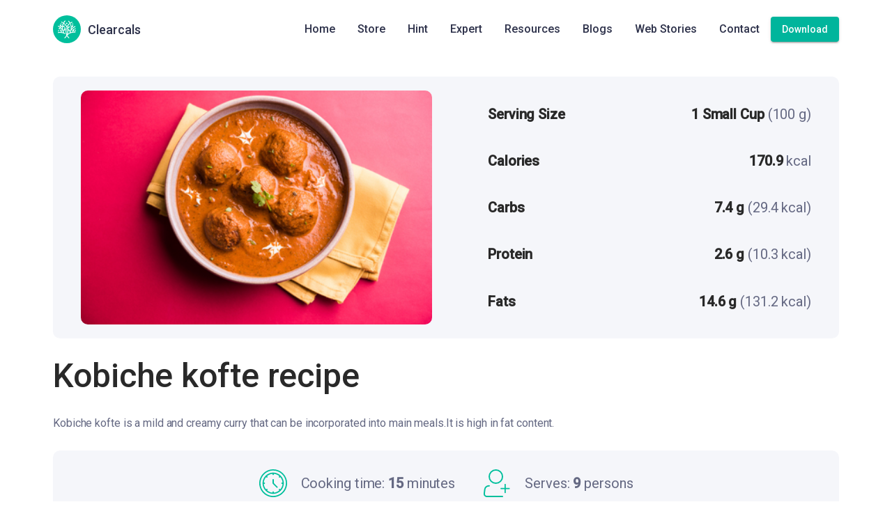

--- FILE ---
content_type: text/javascript; charset=utf-8
request_url: https://app.link/_r?sdk=web2.86.5&branch_key=key_live_aa61F9vt05X8yDbJbO9nkohmrtnNUKpA&callback=branch_callback__0
body_size: 68
content:
/**/ typeof branch_callback__0 === 'function' && branch_callback__0("1546509253452096620");

--- FILE ---
content_type: application/javascript
request_url: https://clearcals.com/194.bc96085c390d8f07.js
body_size: 33455
content:
"use strict";(self.webpackChunkclearcals_website=self.webpackChunkclearcals_website||[]).push([[194],{6944:(Mt,K,f)=>{f.d(K,{t:()=>F});var t=f(5e3);let F=(()=>{class d{constructor(){}ngOnInit(){}}return d.\u0275fac=function(s){return new(s||d)},d.\u0275cmp=t.Xpm({type:d,selectors:[["clearcals-image-text"]],inputs:{imageText:"imageText",nutritionInfo:"nutritionInfo",convertedServingUnit:"convertedServingUnit"},decls:38,vars:12,consts:[[1,"image-text"],["onerror","this.src='assets/images/image_fallback.png'",1,"w-full",3,"src","alt"],[1,"bold","gap"],[1,"bold"],[1,"light"]],template:function(s,T){1&s&&(t.TgZ(0,"div",0),t._UZ(1,"img",1),t.TgZ(2,"ul")(3,"li")(4,"span",2),t._uU(5,"Serving Size "),t.qZA(),t.TgZ(6,"span",3),t._uU(7),t.TgZ(8,"span",4),t._uU(9),t.qZA()()(),t.TgZ(10,"li")(11,"span",3),t._uU(12,"Calories"),t.qZA(),t.TgZ(13,"span",3),t._uU(14),t.TgZ(15,"span",4),t._uU(16,"kcal"),t.qZA()()(),t.TgZ(17,"li")(18,"span",3),t._uU(19,"Carbs"),t.qZA(),t.TgZ(20,"span",3),t._uU(21),t.TgZ(22,"span",4),t._uU(23),t.qZA()()(),t.TgZ(24,"li")(25,"span",3),t._uU(26,"Protein"),t.qZA(),t.TgZ(27,"span",3),t._uU(28),t.TgZ(29,"span",4),t._uU(30),t.qZA()()(),t.TgZ(31,"li")(32,"span",3),t._uU(33,"Fats"),t.qZA(),t.TgZ(34,"span",3),t._uU(35),t.TgZ(36,"span",4),t._uU(37),t.qZA()()()()()),2&s&&(t.xp6(1),t.s9C("src",T.imageText.imageUrl,t.LSH),t.s9C("alt",T.imageText.name),t.xp6(6),t.AsE(" ",T.imageText.servingSize," ",T.imageText.servingUnit," "),t.xp6(2),t.hij("(",T.convertedServingUnit," g)"),t.xp6(5),t.hij("",T.nutritionInfo.totalCalories.toFixed(1)," "),t.xp6(7),t.hij("",T.nutritionInfo.carbohydrates.toFixed(1)," g "),t.xp6(2),t.hij("(",T.nutritionInfo.totalCaloriesFromCarbs.toFixed(1)," kcal)"),t.xp6(5),t.hij("",T.nutritionInfo.protein.toFixed(1)," g "),t.xp6(2),t.hij("(",T.nutritionInfo.totalCaloriesFromProtein.toFixed(1)," kcal)"),t.xp6(5),t.hij("",T.nutritionInfo.fat.toFixed(1)," g "),t.xp6(2),t.hij("(",T.nutritionInfo.totalCaloriesFromFat.toFixed(1)," kcal)"))},styles:[".image-text[_ngcontent-%COMP%]{padding:2rem 4rem;background:#F5F6FA;border-radius:10px;display:grid;grid-template-columns:1fr 1fr;gap:4rem}@media screen and (max-width: 965px){.image-text[_ngcontent-%COMP%]{gap:1rem;padding:1rem;grid-template-columns:.75fr 1fr}}@media screen and (max-width: 420px){.image-text[_ngcontent-%COMP%]{gap:1rem;padding:1rem;grid-template-columns:.25fr 1fr}}.image-text[_ngcontent-%COMP%]   img[_ngcontent-%COMP%]{border-radius:10px;width:100%}@media screen and (max-width: 420px){.image-text[_ngcontent-%COMP%]   img[_ngcontent-%COMP%]{width:120px;height:120px;border-radius:5px;object-fit:cover}}ul[_ngcontent-%COMP%]{list-style:none;display:flex;flex-direction:column;justify-content:space-around;width:100%;font-size:20px;margin:0;color:#292929}@media screen and (max-width: 965px){ul[_ngcontent-%COMP%]{font-size:12px;justify-content:space-between;padding:0}}@media screen and (max-width: 420px){ul[_ngcontent-%COMP%]{min-width:max-content}}ul[_ngcontent-%COMP%]   li[_ngcontent-%COMP%]{display:flex;justify-content:space-between}.bold[_ngcontent-%COMP%]{font-weight:700}.light[_ngcontent-%COMP%]{font-weight:lighter;color:#656983}.gap[_ngcontent-%COMP%]{display:block;margin-right:4px}"]}),d})()},2925:(Mt,K,f)=>{f.d(K,{Z:()=>F});var t=f(5e3);let F=(()=>{class d{constructor(){}ngOnInit(){}}return d.\u0275fac=function(s){return new(s||d)},d.\u0275cmp=t.Xpm({type:d,selectors:[["clearcals-spinner"]],decls:3,vars:0,consts:[[1,"ring"]],template:function(s,T){1&s&&(t.TgZ(0,"div",0),t._uU(1," Loading "),t._UZ(2,"span"),t.qZA())},styles:['.ring[_ngcontent-%COMP%]{position:absolute;top:50%;left:50%;transform:translate(-50%,-50%);width:150px;height:150px;background:transparent;border:3px solid white;border-radius:50%;text-align:center;line-height:150px;font-family:sans-serif;font-size:20px;color:#00b59c;letter-spacing:4px;text-transform:uppercase;box-shadow:0 0 20px #00000080}.ring[_ngcontent-%COMP%]:before{content:"";position:absolute;top:-3px;left:-3px;width:150px;height:150px;border:3px solid transparent;border-right:3px solid #00b59c;border-top:3px solid #00b59c;border-radius:50%;animation:animateC 2s linear infinite}span[_ngcontent-%COMP%]{display:block;position:absolute;top:calc(50% - 2px);left:50%;width:50%;height:4px;background:transparent;transform-origin:left;animation:animate 2s linear infinite}span[_ngcontent-%COMP%]:before{content:"";position:absolute;width:16px;height:16px;border-radius:50%;background:#00b59c;top:-6px;right:-8px;box-shadow:0 0 20px #00b59c}@keyframes animateC{0%{transform:rotate(0)}to{transform:rotate(360deg)}}@keyframes animate{0%{transform:rotate(45deg)}to{transform:rotate(405deg)}}']}),d})()},3005:(Mt,K,f)=>{f.d(K,{z:()=>B});var t=f(5e3);let B=(()=>{class s{transform(h,...D){let Z="",et=!1;h||(h=""),D&&D[1]&&"object"==typeof D[1]?(Z=D[1].trailingString||"\u2026",et=D[1].countTrailing||!1):(Z=D[1]||"\u2026",et=D[2]||!1);let S=this.getStringLength(D[0]||40,Z,et);return S<0?(S*=-1,h.length>S?Z+h.substring(h.length-S,h.length):h):h.length>S?h.substring(0,S)+Z:h}getStringLength(h,D,N=!1){return N?h<0?h+D.length:h-D.length:h}}return s.\u0275fac=function(h){return new(h||s)},s.\u0275pipe=t.Yjl({name:"truncate",type:s,pure:!0}),s})()},4194:(Mt,K,f)=>{f.d(K,{m:()=>i});var t=f(9808),F=f(2160),d=f(3075),B=f(7261),s=f(7322),h=(f(3191),f(5e3)),D=f(508),Z=(f(5664),f(7144));let R=(()=>{class a{}return a.\u0275fac=function(e){return new(e||a)},a.\u0275mod=h.oAB({type:a}),a.\u0275inj=h.cJS({}),a})(),z=(()=>{class a{}return a.\u0275fac=function(e){return new(e||a)},a.\u0275mod=h.oAB({type:a}),a.\u0275inj=h.cJS({imports:[D.si,D.BQ,Z.Q8,R,D.BQ,R]}),a})();var it=f(5245),W=f(9224),ut=f(7423),nt=(f(7579),f(2722),f(8675),f(449),f(1159),f(4834));let I=(()=>{class a{}return a.\u0275fac=function(e){return new(e||a)},a.\u0275mod=h.oAB({type:a}),a.\u0275inj=h.cJS({imports:[D.uc,D.si,D.BQ,D.us,t.ez,D.uc,D.BQ,D.us,nt.t]}),a})();var mt=f(7531),ot=f(1620),st=f(4999),pt=f(520),V=f(2349),vt=f(4594),Rt=f(2638),xt=f(1125);let Y=(()=>{class a{}return a.\u0275fac=function(e){return new(e||a)},a.\u0275mod=h.oAB({type:a}),a.\u0275inj=h.cJS({imports:[D.uc,D.BQ,D.uc,D.BQ]}),a})();var It=f(3251);let Ut=(()=>{class a{constructor(){}intercept(e,l){let p={};p={"Content-Type":"application/json"};const x=e.clone({setHeaders:p});return l.handle(x)}}return a.\u0275fac=function(e){return new(e||a)},a.\u0275prov=h.Yz7({token:a,factory:a.\u0275fac}),a})();f(3005),f(1642);var re=f(5788),me=(f(6944),f(2925),f(4115));const n=[it.Ps,W.QW,it.Ps,I,mt.c,ut.ot,nt.t,B.ZX,s.lN,mt.c,D.si,z,V.Is,st.p0,vt.g0,Rt.SJ,xt.To,Y,It.Nh];let i=(()=>{class a{}return a.\u0275fac=function(e){return new(e||a)},a.\u0275mod=h.oAB({type:a}),a.\u0275inj=h.cJS({providers:[F.N,{provide:pt.TP,useClass:Ut,multi:!0}],imports:[n,d.u5,t.ez,ot.o9,re.e,d.UX,me.p,it.Ps,W.QW,it.Ps,I,mt.c,ut.ot,nt.t,B.ZX,s.lN,mt.c,D.si,z,V.Is,st.p0,vt.g0,Rt.SJ,xt.To,Y,It.Nh,d.u5,t.ez,ot.o9,d.UX]}),a})()},9224:(Mt,K,f)=>{f.d(K,{G2:()=>H,QW:()=>v,a8:()=>gt});var t=f(5e3),F=f(508);const d=["*",[["mat-card-footer"]]],B=["*","mat-card-footer"];let H=(()=>{class b{}return b.\u0275fac=function(R){return new(R||b)},b.\u0275dir=t.lG2({type:b,selectors:[["","mat-card-image",""],["","matCardImage",""]],hostAttrs:[1,"mat-card-image"]}),b})(),gt=(()=>{class b{constructor(R){this._animationMode=R}}return b.\u0275fac=function(R){return new(R||b)(t.Y36(t.QbO,8))},b.\u0275cmp=t.Xpm({type:b,selectors:[["mat-card"]],hostAttrs:[1,"mat-card","mat-focus-indicator"],hostVars:2,hostBindings:function(R,z){2&R&&t.ekj("_mat-animation-noopable","NoopAnimations"===z._animationMode)},exportAs:["matCard"],ngContentSelectors:B,decls:2,vars:0,template:function(R,z){1&R&&(t.F$t(d),t.Hsn(0),t.Hsn(1,1))},styles:[".mat-card{transition:box-shadow 280ms cubic-bezier(0.4, 0, 0.2, 1);display:block;position:relative;padding:16px;border-radius:4px}.mat-card._mat-animation-noopable{transition:none !important;animation:none !important}.mat-card>.mat-divider-horizontal{position:absolute;left:0;width:100%}[dir=rtl] .mat-card>.mat-divider-horizontal{left:auto;right:0}.mat-card>.mat-divider-horizontal.mat-divider-inset{position:static;margin:0}[dir=rtl] .mat-card>.mat-divider-horizontal.mat-divider-inset{margin-right:0}.cdk-high-contrast-active .mat-card{outline:solid 1px}.mat-card-actions,.mat-card-subtitle,.mat-card-content{display:block;margin-bottom:16px}.mat-card-title{display:block;margin-bottom:8px}.mat-card-actions{margin-left:-8px;margin-right:-8px;padding:8px 0}.mat-card-actions-align-end{display:flex;justify-content:flex-end}.mat-card-image{width:calc(100% + 32px);margin:0 -16px 16px -16px;display:block;overflow:hidden}.mat-card-image img{width:100%}.mat-card-footer{display:block;margin:0 -16px -16px -16px}.mat-card-actions .mat-button,.mat-card-actions .mat-raised-button,.mat-card-actions .mat-stroked-button{margin:0 8px}.mat-card-header{display:flex;flex-direction:row}.mat-card-header .mat-card-title{margin-bottom:12px}.mat-card-header-text{margin:0 16px}.mat-card-avatar{height:40px;width:40px;border-radius:50%;flex-shrink:0;object-fit:cover}.mat-card-title-group{display:flex;justify-content:space-between}.mat-card-sm-image{width:80px;height:80px}.mat-card-md-image{width:112px;height:112px}.mat-card-lg-image{width:152px;height:152px}.mat-card-xl-image{width:240px;height:240px;margin:-8px}.mat-card-title-group>.mat-card-xl-image{margin:-8px 0 8px}@media(max-width: 599px){.mat-card-title-group{margin:0}.mat-card-xl-image{margin-left:0;margin-right:0}}.mat-card>:first-child,.mat-card-content>:first-child{margin-top:0}.mat-card>:last-child:not(.mat-card-footer),.mat-card-content>:last-child:not(.mat-card-footer){margin-bottom:0}.mat-card-image:first-child{margin-top:-16px;border-top-left-radius:inherit;border-top-right-radius:inherit}.mat-card>.mat-card-actions:last-child{margin-bottom:-8px;padding-bottom:0}.mat-card-actions:not(.mat-card-actions-align-end) .mat-button:first-child,.mat-card-actions:not(.mat-card-actions-align-end) .mat-raised-button:first-child,.mat-card-actions:not(.mat-card-actions-align-end) .mat-stroked-button:first-child{margin-left:0;margin-right:0}.mat-card-actions-align-end .mat-button:last-child,.mat-card-actions-align-end .mat-raised-button:last-child,.mat-card-actions-align-end .mat-stroked-button:last-child{margin-left:0;margin-right:0}.mat-card-title:not(:first-child),.mat-card-subtitle:not(:first-child){margin-top:-4px}.mat-card-header .mat-card-subtitle:not(:first-child){margin-top:-8px}.mat-card>.mat-card-xl-image:first-child{margin-top:-8px}.mat-card>.mat-card-xl-image:last-child{margin-bottom:-8px}"],encapsulation:2,changeDetection:0}),b})(),v=(()=>{class b{}return b.\u0275fac=function(R){return new(R||b)},b.\u0275mod=t.oAB({type:b}),b.\u0275inj=t.cJS({imports:[F.BQ,F.BQ]}),b})()},4834:(Mt,K,f)=>{f.d(K,{d:()=>B,t:()=>s});var t=f(5e3),F=f(3191),d=f(508);let B=(()=>{class T{constructor(){this._vertical=!1,this._inset=!1}get vertical(){return this._vertical}set vertical(D){this._vertical=(0,F.Ig)(D)}get inset(){return this._inset}set inset(D){this._inset=(0,F.Ig)(D)}}return T.\u0275fac=function(D){return new(D||T)},T.\u0275cmp=t.Xpm({type:T,selectors:[["mat-divider"]],hostAttrs:["role","separator",1,"mat-divider"],hostVars:7,hostBindings:function(D,N){2&D&&(t.uIk("aria-orientation",N.vertical?"vertical":"horizontal"),t.ekj("mat-divider-vertical",N.vertical)("mat-divider-horizontal",!N.vertical)("mat-divider-inset",N.inset))},inputs:{vertical:"vertical",inset:"inset"},decls:0,vars:0,template:function(D,N){},styles:[".mat-divider{display:block;margin:0;border-top-width:1px;border-top-style:solid}.mat-divider.mat-divider-vertical{border-top:0;border-right-width:1px;border-right-style:solid}.mat-divider.mat-divider-inset{margin-left:80px}[dir=rtl] .mat-divider.mat-divider-inset{margin-left:auto;margin-right:80px}"],encapsulation:2,changeDetection:0}),T})(),s=(()=>{class T{}return T.\u0275fac=function(D){return new(D||T)},T.\u0275mod=t.oAB({type:T}),T.\u0275inj=t.cJS({imports:[d.BQ,d.BQ]}),T})()},7322:(Mt,K,f)=>{f.d(K,{Eo:()=>X,G_:()=>Wt,KE:()=>Vt,TO:()=>ct,hX:()=>Dt,lN:()=>Gt});var t=f(7144),F=f(9808),d=f(5e3),B=f(508),s=f(3191),T=f(7579),h=f(6451),D=f(4968),N=f(8675),Z=f(2722),et=f(5698),S=f(1777),q=f(226),H=f(925);const U=["connectionContainer"],tt=["inputContainer"],lt=["label"];function dt(C,L){1&C&&(d.ynx(0),d.TgZ(1,"div",14),d._UZ(2,"div",15)(3,"div",16)(4,"div",17),d.qZA(),d.TgZ(5,"div",18),d._UZ(6,"div",15)(7,"div",16)(8,"div",17),d.qZA(),d.BQk())}function Ct(C,L){if(1&C){const g=d.EpF();d.TgZ(0,"div",19),d.NdJ("cdkObserveContent",function(){d.CHM(g);const O=d.oxw();return d.KtG(O.updateOutlineGap())}),d.Hsn(1,1),d.qZA()}if(2&C){const g=d.oxw();d.Q6J("cdkObserveContentDisabled","outline"!=g.appearance)}}function gt(C,L){if(1&C&&(d.ynx(0),d.Hsn(1,2),d.TgZ(2,"span"),d._uU(3),d.qZA(),d.BQk()),2&C){const g=d.oxw(2);d.xp6(3),d.Oqu(g._control.placeholder)}}function E(C,L){1&C&&d.Hsn(0,3,["*ngSwitchCase","true"])}function A(C,L){1&C&&(d.TgZ(0,"span",23),d._uU(1," *"),d.qZA())}function v(C,L){if(1&C){const g=d.EpF();d.TgZ(0,"label",20,21),d.NdJ("cdkObserveContent",function(){d.CHM(g);const O=d.oxw();return d.KtG(O.updateOutlineGap())}),d.YNc(2,gt,4,1,"ng-container",12),d.YNc(3,E,1,0,"ng-content",12),d.YNc(4,A,2,0,"span",22),d.qZA()}if(2&C){const g=d.oxw();d.ekj("mat-empty",g._control.empty&&!g._shouldAlwaysFloat())("mat-form-field-empty",g._control.empty&&!g._shouldAlwaysFloat())("mat-accent","accent"==g.color)("mat-warn","warn"==g.color),d.Q6J("cdkObserveContentDisabled","outline"!=g.appearance)("id",g._labelId)("ngSwitch",g._hasLabel()),d.uIk("for",g._control.id)("aria-owns",g._control.id),d.xp6(2),d.Q6J("ngSwitchCase",!1),d.xp6(1),d.Q6J("ngSwitchCase",!0),d.xp6(1),d.Q6J("ngIf",!g.hideRequiredMarker&&g._control.required&&!g._control.disabled)}}function b(C,L){1&C&&(d.TgZ(0,"div",24),d.Hsn(1,4),d.qZA())}function w(C,L){if(1&C&&(d.TgZ(0,"div",25),d._UZ(1,"span",26),d.qZA()),2&C){const g=d.oxw();d.xp6(1),d.ekj("mat-accent","accent"==g.color)("mat-warn","warn"==g.color)}}function R(C,L){if(1&C&&(d.TgZ(0,"div"),d.Hsn(1,5),d.qZA()),2&C){const g=d.oxw();d.Q6J("@transitionMessages",g._subscriptAnimationState)}}function z(C,L){if(1&C&&(d.TgZ(0,"div",30),d._uU(1),d.qZA()),2&C){const g=d.oxw(2);d.Q6J("id",g._hintLabelId),d.xp6(1),d.Oqu(g.hintLabel)}}function it(C,L){if(1&C&&(d.TgZ(0,"div",27),d.YNc(1,z,2,2,"div",28),d.Hsn(2,6),d._UZ(3,"div",29),d.Hsn(4,7),d.qZA()),2&C){const g=d.oxw();d.Q6J("@transitionMessages",g._subscriptAnimationState),d.xp6(1),d.Q6J("ngIf",g.hintLabel)}}const W=["*",[["","matPrefix",""]],[["mat-placeholder"]],[["mat-label"]],[["","matSuffix",""]],[["mat-error"]],[["mat-hint",3,"align","end"]],[["mat-hint","align","end"]]],ut=["*","[matPrefix]","mat-placeholder","mat-label","[matSuffix]","mat-error","mat-hint:not([align='end'])","mat-hint[align='end']"];let _t=0;const at=new d.OlP("MatError");let ct=(()=>{class C{constructor(g,k){this.id="mat-error-"+_t++,g||k.nativeElement.setAttribute("aria-live","polite")}}return C.\u0275fac=function(g){return new(g||C)(d.$8M("aria-live"),d.Y36(d.SBq))},C.\u0275dir=d.lG2({type:C,selectors:[["mat-error"]],hostAttrs:["aria-atomic","true",1,"mat-error"],hostVars:1,hostBindings:function(g,k){2&g&&d.uIk("id",k.id)},inputs:{id:"id"},features:[d._Bn([{provide:at,useExisting:C}])]}),C})();const ft={transitionMessages:(0,S.X$)("transitionMessages",[(0,S.SB)("enter",(0,S.oB)({opacity:1,transform:"translateY(0%)"})),(0,S.eR)("void => enter",[(0,S.oB)({opacity:0,transform:"translateY(-5px)"}),(0,S.jt)("300ms cubic-bezier(0.55, 0, 0.55, 0.2)")])])};let X=(()=>{class C{}return C.\u0275fac=function(g){return new(g||C)},C.\u0275dir=d.lG2({type:C}),C})();const zt=new d.OlP("MatHint");let Dt=(()=>{class C{}return C.\u0275fac=function(g){return new(g||C)},C.\u0275dir=d.lG2({type:C,selectors:[["mat-label"]]}),C})(),Bt=(()=>{class C{}return C.\u0275fac=function(g){return new(g||C)},C.\u0275dir=d.lG2({type:C,selectors:[["mat-placeholder"]]}),C})();const bt=new d.OlP("MatPrefix"),rt=new d.OlP("MatSuffix");let wt=0;const Ot=(0,B.pj)(class{constructor(C){this._elementRef=C}},"primary"),Nt=new d.OlP("MAT_FORM_FIELD_DEFAULT_OPTIONS"),Wt=new d.OlP("MatFormField");let Vt=(()=>{class C extends Ot{constructor(g,k,O,I,mt,ot,st){super(g),this._changeDetectorRef=k,this._dir=O,this._defaults=I,this._platform=mt,this._ngZone=ot,this._outlineGapCalculationNeededImmediately=!1,this._outlineGapCalculationNeededOnStable=!1,this._destroyed=new T.x,this._hideRequiredMarker=!1,this._showAlwaysAnimate=!1,this._subscriptAnimationState="",this._hintLabel="",this._hintLabelId="mat-hint-"+wt++,this._labelId="mat-form-field-label-"+wt++,this.floatLabel=this._getDefaultFloatLabelState(),this._animationsEnabled="NoopAnimations"!==st,this.appearance=(null==I?void 0:I.appearance)||"legacy",I&&(this._hideRequiredMarker=Boolean(I.hideRequiredMarker),I.color&&(this.color=this.defaultColor=I.color))}get appearance(){return this._appearance}set appearance(g){var k;const O=this._appearance;this._appearance=g||(null===(k=this._defaults)||void 0===k?void 0:k.appearance)||"legacy","outline"===this._appearance&&O!==g&&(this._outlineGapCalculationNeededOnStable=!0)}get hideRequiredMarker(){return this._hideRequiredMarker}set hideRequiredMarker(g){this._hideRequiredMarker=(0,s.Ig)(g)}_shouldAlwaysFloat(){return"always"===this.floatLabel&&!this._showAlwaysAnimate}_canLabelFloat(){return"never"!==this.floatLabel}get hintLabel(){return this._hintLabel}set hintLabel(g){this._hintLabel=g,this._processHints()}get floatLabel(){return"legacy"!==this.appearance&&"never"===this._floatLabel?"auto":this._floatLabel}set floatLabel(g){g!==this._floatLabel&&(this._floatLabel=g||this._getDefaultFloatLabelState(),this._changeDetectorRef.markForCheck())}get _control(){return this._explicitFormFieldControl||this._controlNonStatic||this._controlStatic}set _control(g){this._explicitFormFieldControl=g}getLabelId(){return this._hasFloatingLabel()?this._labelId:null}getConnectedOverlayOrigin(){return this._connectionContainerRef||this._elementRef}ngAfterContentInit(){this._validateControlChild();const g=this._control;g.controlType&&this._elementRef.nativeElement.classList.add(`mat-form-field-type-${g.controlType}`),g.stateChanges.pipe((0,N.O)(null)).subscribe(()=>{this._validatePlaceholders(),this._syncDescribedByIds(),this._changeDetectorRef.markForCheck()}),g.ngControl&&g.ngControl.valueChanges&&g.ngControl.valueChanges.pipe((0,Z.R)(this._destroyed)).subscribe(()=>this._changeDetectorRef.markForCheck()),this._ngZone.runOutsideAngular(()=>{this._ngZone.onStable.pipe((0,Z.R)(this._destroyed)).subscribe(()=>{this._outlineGapCalculationNeededOnStable&&this.updateOutlineGap()})}),(0,h.T)(this._prefixChildren.changes,this._suffixChildren.changes).subscribe(()=>{this._outlineGapCalculationNeededOnStable=!0,this._changeDetectorRef.markForCheck()}),this._hintChildren.changes.pipe((0,N.O)(null)).subscribe(()=>{this._processHints(),this._changeDetectorRef.markForCheck()}),this._errorChildren.changes.pipe((0,N.O)(null)).subscribe(()=>{this._syncDescribedByIds(),this._changeDetectorRef.markForCheck()}),this._dir&&this._dir.change.pipe((0,Z.R)(this._destroyed)).subscribe(()=>{"function"==typeof requestAnimationFrame?this._ngZone.runOutsideAngular(()=>{requestAnimationFrame(()=>this.updateOutlineGap())}):this.updateOutlineGap()})}ngAfterContentChecked(){this._validateControlChild(),this._outlineGapCalculationNeededImmediately&&this.updateOutlineGap()}ngAfterViewInit(){this._subscriptAnimationState="enter",this._changeDetectorRef.detectChanges()}ngOnDestroy(){this._destroyed.next(),this._destroyed.complete()}_shouldForward(g){const k=this._control?this._control.ngControl:null;return k&&k[g]}_hasPlaceholder(){return!!(this._control&&this._control.placeholder||this._placeholderChild)}_hasLabel(){return!(!this._labelChildNonStatic&&!this._labelChildStatic)}_shouldLabelFloat(){return this._canLabelFloat()&&(this._control&&this._control.shouldLabelFloat||this._shouldAlwaysFloat())}_hideControlPlaceholder(){return"legacy"===this.appearance&&!this._hasLabel()||this._hasLabel()&&!this._shouldLabelFloat()}_hasFloatingLabel(){return this._hasLabel()||"legacy"===this.appearance&&this._hasPlaceholder()}_getDisplayedMessages(){return this._errorChildren&&this._errorChildren.length>0&&this._control.errorState?"error":"hint"}_animateAndLockLabel(){this._hasFloatingLabel()&&this._canLabelFloat()&&(this._animationsEnabled&&this._label&&(this._showAlwaysAnimate=!0,(0,D.R)(this._label.nativeElement,"transitionend").pipe((0,et.q)(1)).subscribe(()=>{this._showAlwaysAnimate=!1})),this.floatLabel="always",this._changeDetectorRef.markForCheck())}_validatePlaceholders(){}_processHints(){this._validateHints(),this._syncDescribedByIds()}_validateHints(){}_getDefaultFloatLabelState(){return this._defaults&&this._defaults.floatLabel||"auto"}_syncDescribedByIds(){if(this._control){let g=[];if(this._control.userAriaDescribedBy&&"string"==typeof this._control.userAriaDescribedBy&&g.push(...this._control.userAriaDescribedBy.split(" ")),"hint"===this._getDisplayedMessages()){const k=this._hintChildren?this._hintChildren.find(I=>"start"===I.align):null,O=this._hintChildren?this._hintChildren.find(I=>"end"===I.align):null;k?g.push(k.id):this._hintLabel&&g.push(this._hintLabelId),O&&g.push(O.id)}else this._errorChildren&&g.push(...this._errorChildren.map(k=>k.id));this._control.setDescribedByIds(g)}}_validateControlChild(){}updateOutlineGap(){const g=this._label?this._label.nativeElement:null,k=this._connectionContainerRef.nativeElement,O=".mat-form-field-outline-start",I=".mat-form-field-outline-gap";if("outline"!==this.appearance||!this._platform.isBrowser)return;if(!g||!g.children.length||!g.textContent.trim()){const V=k.querySelectorAll(`${O}, ${I}`);for(let vt=0;vt<V.length;vt++)V[vt].style.width="0";return}if(!this._isAttachedToDOM())return void(this._outlineGapCalculationNeededImmediately=!0);let mt=0,ot=0;const st=k.querySelectorAll(O),pt=k.querySelectorAll(I);if(this._label&&this._label.nativeElement.children.length){const V=k.getBoundingClientRect();if(0===V.width&&0===V.height)return this._outlineGapCalculationNeededOnStable=!0,void(this._outlineGapCalculationNeededImmediately=!1);const vt=this._getStartEnd(V),Rt=g.children,xt=this._getStartEnd(Rt[0].getBoundingClientRect());let yt=0;for(let St=0;St<Rt.length;St++)yt+=Rt[St].offsetWidth;mt=Math.abs(xt-vt)-5,ot=yt>0?.75*yt+10:0}for(let V=0;V<st.length;V++)st[V].style.width=`${mt}px`;for(let V=0;V<pt.length;V++)pt[V].style.width=`${ot}px`;this._outlineGapCalculationNeededOnStable=this._outlineGapCalculationNeededImmediately=!1}_getStartEnd(g){return this._dir&&"rtl"===this._dir.value?g.right:g.left}_isAttachedToDOM(){const g=this._elementRef.nativeElement;if(g.getRootNode){const k=g.getRootNode();return k&&k!==g}return document.documentElement.contains(g)}}return C.\u0275fac=function(g){return new(g||C)(d.Y36(d.SBq),d.Y36(d.sBO),d.Y36(q.Is,8),d.Y36(Nt,8),d.Y36(H.t4),d.Y36(d.R0b),d.Y36(d.QbO,8))},C.\u0275cmp=d.Xpm({type:C,selectors:[["mat-form-field"]],contentQueries:function(g,k,O){if(1&g&&(d.Suo(O,X,5),d.Suo(O,X,7),d.Suo(O,Dt,5),d.Suo(O,Dt,7),d.Suo(O,Bt,5),d.Suo(O,at,5),d.Suo(O,zt,5),d.Suo(O,bt,5),d.Suo(O,rt,5)),2&g){let I;d.iGM(I=d.CRH())&&(k._controlNonStatic=I.first),d.iGM(I=d.CRH())&&(k._controlStatic=I.first),d.iGM(I=d.CRH())&&(k._labelChildNonStatic=I.first),d.iGM(I=d.CRH())&&(k._labelChildStatic=I.first),d.iGM(I=d.CRH())&&(k._placeholderChild=I.first),d.iGM(I=d.CRH())&&(k._errorChildren=I),d.iGM(I=d.CRH())&&(k._hintChildren=I),d.iGM(I=d.CRH())&&(k._prefixChildren=I),d.iGM(I=d.CRH())&&(k._suffixChildren=I)}},viewQuery:function(g,k){if(1&g&&(d.Gf(U,7),d.Gf(tt,5),d.Gf(lt,5)),2&g){let O;d.iGM(O=d.CRH())&&(k._connectionContainerRef=O.first),d.iGM(O=d.CRH())&&(k._inputContainerRef=O.first),d.iGM(O=d.CRH())&&(k._label=O.first)}},hostAttrs:[1,"mat-form-field"],hostVars:40,hostBindings:function(g,k){2&g&&d.ekj("mat-form-field-appearance-standard","standard"==k.appearance)("mat-form-field-appearance-fill","fill"==k.appearance)("mat-form-field-appearance-outline","outline"==k.appearance)("mat-form-field-appearance-legacy","legacy"==k.appearance)("mat-form-field-invalid",k._control.errorState)("mat-form-field-can-float",k._canLabelFloat())("mat-form-field-should-float",k._shouldLabelFloat())("mat-form-field-has-label",k._hasFloatingLabel())("mat-form-field-hide-placeholder",k._hideControlPlaceholder())("mat-form-field-disabled",k._control.disabled)("mat-form-field-autofilled",k._control.autofilled)("mat-focused",k._control.focused)("ng-untouched",k._shouldForward("untouched"))("ng-touched",k._shouldForward("touched"))("ng-pristine",k._shouldForward("pristine"))("ng-dirty",k._shouldForward("dirty"))("ng-valid",k._shouldForward("valid"))("ng-invalid",k._shouldForward("invalid"))("ng-pending",k._shouldForward("pending"))("_mat-animation-noopable",!k._animationsEnabled)},inputs:{color:"color",appearance:"appearance",hideRequiredMarker:"hideRequiredMarker",hintLabel:"hintLabel",floatLabel:"floatLabel"},exportAs:["matFormField"],features:[d._Bn([{provide:Wt,useExisting:C}]),d.qOj],ngContentSelectors:ut,decls:15,vars:8,consts:[[1,"mat-form-field-wrapper"],[1,"mat-form-field-flex",3,"click"],["connectionContainer",""],[4,"ngIf"],["class","mat-form-field-prefix",3,"cdkObserveContentDisabled","cdkObserveContent",4,"ngIf"],[1,"mat-form-field-infix"],["inputContainer",""],[1,"mat-form-field-label-wrapper"],["class","mat-form-field-label",3,"cdkObserveContentDisabled","id","mat-empty","mat-form-field-empty","mat-accent","mat-warn","ngSwitch","cdkObserveContent",4,"ngIf"],["class","mat-form-field-suffix",4,"ngIf"],["class","mat-form-field-underline",4,"ngIf"],[1,"mat-form-field-subscript-wrapper",3,"ngSwitch"],[4,"ngSwitchCase"],["class","mat-form-field-hint-wrapper",4,"ngSwitchCase"],[1,"mat-form-field-outline"],[1,"mat-form-field-outline-start"],[1,"mat-form-field-outline-gap"],[1,"mat-form-field-outline-end"],[1,"mat-form-field-outline","mat-form-field-outline-thick"],[1,"mat-form-field-prefix",3,"cdkObserveContentDisabled","cdkObserveContent"],[1,"mat-form-field-label",3,"cdkObserveContentDisabled","id","ngSwitch","cdkObserveContent"],["label",""],["class","mat-placeholder-required mat-form-field-required-marker","aria-hidden","true",4,"ngIf"],["aria-hidden","true",1,"mat-placeholder-required","mat-form-field-required-marker"],[1,"mat-form-field-suffix"],[1,"mat-form-field-underline"],[1,"mat-form-field-ripple"],[1,"mat-form-field-hint-wrapper"],["class","mat-hint",3,"id",4,"ngIf"],[1,"mat-form-field-hint-spacer"],[1,"mat-hint",3,"id"]],template:function(g,k){1&g&&(d.F$t(W),d.TgZ(0,"div",0)(1,"div",1,2),d.NdJ("click",function(I){return k._control.onContainerClick&&k._control.onContainerClick(I)}),d.YNc(3,dt,9,0,"ng-container",3),d.YNc(4,Ct,2,1,"div",4),d.TgZ(5,"div",5,6),d.Hsn(7),d.TgZ(8,"span",7),d.YNc(9,v,5,16,"label",8),d.qZA()(),d.YNc(10,b,2,0,"div",9),d.qZA(),d.YNc(11,w,2,4,"div",10),d.TgZ(12,"div",11),d.YNc(13,R,2,1,"div",12),d.YNc(14,it,5,2,"div",13),d.qZA()()),2&g&&(d.xp6(3),d.Q6J("ngIf","outline"==k.appearance),d.xp6(1),d.Q6J("ngIf",k._prefixChildren.length),d.xp6(5),d.Q6J("ngIf",k._hasFloatingLabel()),d.xp6(1),d.Q6J("ngIf",k._suffixChildren.length),d.xp6(1),d.Q6J("ngIf","outline"!=k.appearance),d.xp6(1),d.Q6J("ngSwitch",k._getDisplayedMessages()),d.xp6(1),d.Q6J("ngSwitchCase","error"),d.xp6(1),d.Q6J("ngSwitchCase","hint"))},dependencies:[F.O5,F.RF,F.n9,t.wD],styles:[".mat-form-field{display:inline-block;position:relative;text-align:left}[dir=rtl] .mat-form-field{text-align:right}.mat-form-field-wrapper{position:relative}.mat-form-field-flex{display:inline-flex;align-items:baseline;box-sizing:border-box;width:100%}.mat-form-field-prefix,.mat-form-field-suffix{white-space:nowrap;flex:none;position:relative}.mat-form-field-infix{display:block;position:relative;flex:auto;min-width:0;width:180px}.cdk-high-contrast-active .mat-form-field-infix{border-image:linear-gradient(transparent, transparent)}.mat-form-field-label-wrapper{position:absolute;left:0;box-sizing:content-box;width:100%;height:100%;overflow:hidden;pointer-events:none}[dir=rtl] .mat-form-field-label-wrapper{left:auto;right:0}.mat-form-field-label{position:absolute;left:0;font:inherit;pointer-events:none;width:100%;white-space:nowrap;text-overflow:ellipsis;overflow:hidden;transform-origin:0 0;transition:transform 400ms cubic-bezier(0.25, 0.8, 0.25, 1),color 400ms cubic-bezier(0.25, 0.8, 0.25, 1),width 400ms cubic-bezier(0.25, 0.8, 0.25, 1);display:none}[dir=rtl] .mat-form-field-label{transform-origin:100% 0;left:auto;right:0}.cdk-high-contrast-active .mat-form-field-disabled .mat-form-field-label{color:GrayText}.mat-form-field-empty.mat-form-field-label,.mat-form-field-can-float.mat-form-field-should-float .mat-form-field-label{display:block}.mat-form-field-autofill-control:-webkit-autofill+.mat-form-field-label-wrapper .mat-form-field-label{display:none}.mat-form-field-can-float .mat-form-field-autofill-control:-webkit-autofill+.mat-form-field-label-wrapper .mat-form-field-label{display:block;transition:none}.mat-input-server:focus+.mat-form-field-label-wrapper .mat-form-field-label,.mat-input-server[placeholder]:not(:placeholder-shown)+.mat-form-field-label-wrapper .mat-form-field-label{display:none}.mat-form-field-can-float .mat-input-server:focus+.mat-form-field-label-wrapper .mat-form-field-label,.mat-form-field-can-float .mat-input-server[placeholder]:not(:placeholder-shown)+.mat-form-field-label-wrapper .mat-form-field-label{display:block}.mat-form-field-label:not(.mat-form-field-empty){transition:none}.mat-form-field-underline{position:absolute;width:100%;pointer-events:none;transform:scale3d(1, 1.0001, 1)}.mat-form-field-ripple{position:absolute;left:0;width:100%;transform-origin:50%;transform:scaleX(0.5);opacity:0;transition:background-color 300ms cubic-bezier(0.55, 0, 0.55, 0.2)}.mat-form-field.mat-focused .mat-form-field-ripple,.mat-form-field.mat-form-field-invalid .mat-form-field-ripple{opacity:1;transform:none;transition:transform 300ms cubic-bezier(0.25, 0.8, 0.25, 1),opacity 100ms cubic-bezier(0.25, 0.8, 0.25, 1),background-color 300ms cubic-bezier(0.25, 0.8, 0.25, 1)}.mat-form-field-subscript-wrapper{position:absolute;box-sizing:border-box;width:100%;overflow:hidden}.mat-form-field-subscript-wrapper .mat-icon,.mat-form-field-label-wrapper .mat-icon{width:1em;height:1em;font-size:inherit;vertical-align:baseline}.mat-form-field-hint-wrapper{display:flex}.mat-form-field-hint-spacer{flex:1 0 1em}.mat-error{display:block}.mat-form-field-control-wrapper{position:relative}.mat-form-field-hint-end{order:1}.mat-form-field._mat-animation-noopable .mat-form-field-label,.mat-form-field._mat-animation-noopable .mat-form-field-ripple{transition:none}",'.mat-form-field-appearance-fill .mat-form-field-flex{border-radius:4px 4px 0 0;padding:.75em .75em 0 .75em}.cdk-high-contrast-active .mat-form-field-appearance-fill .mat-form-field-flex{outline:solid 1px}.cdk-high-contrast-active .mat-form-field-appearance-fill.mat-form-field-disabled .mat-form-field-flex{outline-color:GrayText}.cdk-high-contrast-active .mat-form-field-appearance-fill.mat-focused .mat-form-field-flex{outline:dashed 3px}.mat-form-field-appearance-fill .mat-form-field-underline::before{content:"";display:block;position:absolute;bottom:0;height:1px;width:100%}.mat-form-field-appearance-fill .mat-form-field-ripple{bottom:0;height:2px}.cdk-high-contrast-active .mat-form-field-appearance-fill .mat-form-field-ripple{height:0}.mat-form-field-appearance-fill:not(.mat-form-field-disabled) .mat-form-field-flex:hover~.mat-form-field-underline .mat-form-field-ripple{opacity:1;transform:none;transition:opacity 600ms cubic-bezier(0.25, 0.8, 0.25, 1)}.mat-form-field-appearance-fill._mat-animation-noopable:not(.mat-form-field-disabled) .mat-form-field-flex:hover~.mat-form-field-underline .mat-form-field-ripple{transition:none}.mat-form-field-appearance-fill .mat-form-field-subscript-wrapper{padding:0 1em}','.mat-input-element{font:inherit;background:rgba(0,0,0,0);color:currentColor;border:none;outline:none;padding:0;margin:0;width:100%;max-width:100%;vertical-align:bottom;text-align:inherit;box-sizing:content-box}.mat-input-element:-moz-ui-invalid{box-shadow:none}.mat-input-element,.mat-input-element::-webkit-search-cancel-button,.mat-input-element::-webkit-search-decoration,.mat-input-element::-webkit-search-results-button,.mat-input-element::-webkit-search-results-decoration{-webkit-appearance:none}.mat-input-element::-webkit-contacts-auto-fill-button,.mat-input-element::-webkit-caps-lock-indicator,.mat-input-element:not([type=password])::-webkit-credentials-auto-fill-button{visibility:hidden}.mat-input-element[type=date],.mat-input-element[type=datetime],.mat-input-element[type=datetime-local],.mat-input-element[type=month],.mat-input-element[type=week],.mat-input-element[type=time]{line-height:1}.mat-input-element[type=date]::after,.mat-input-element[type=datetime]::after,.mat-input-element[type=datetime-local]::after,.mat-input-element[type=month]::after,.mat-input-element[type=week]::after,.mat-input-element[type=time]::after{content:" ";white-space:pre;width:1px}.mat-input-element::-webkit-inner-spin-button,.mat-input-element::-webkit-calendar-picker-indicator,.mat-input-element::-webkit-clear-button{font-size:.75em}.mat-input-element::placeholder{-webkit-user-select:none;user-select:none;transition:color 400ms 133.3333333333ms cubic-bezier(0.25, 0.8, 0.25, 1)}.mat-input-element::-moz-placeholder{-webkit-user-select:none;user-select:none;transition:color 400ms 133.3333333333ms cubic-bezier(0.25, 0.8, 0.25, 1)}.mat-input-element::-webkit-input-placeholder{-webkit-user-select:none;user-select:none;transition:color 400ms 133.3333333333ms cubic-bezier(0.25, 0.8, 0.25, 1)}.mat-input-element:-ms-input-placeholder{-webkit-user-select:none;user-select:none;transition:color 400ms 133.3333333333ms cubic-bezier(0.25, 0.8, 0.25, 1)}.mat-form-field-hide-placeholder .mat-input-element::placeholder{color:rgba(0,0,0,0) !important;-webkit-text-fill-color:rgba(0,0,0,0);transition:none}.cdk-high-contrast-active .mat-form-field-hide-placeholder .mat-input-element::placeholder{opacity:0}.mat-form-field-hide-placeholder .mat-input-element::-moz-placeholder{color:rgba(0,0,0,0) !important;-webkit-text-fill-color:rgba(0,0,0,0);transition:none}.cdk-high-contrast-active .mat-form-field-hide-placeholder .mat-input-element::-moz-placeholder{opacity:0}.mat-form-field-hide-placeholder .mat-input-element::-webkit-input-placeholder{color:rgba(0,0,0,0) !important;-webkit-text-fill-color:rgba(0,0,0,0);transition:none}.cdk-high-contrast-active .mat-form-field-hide-placeholder .mat-input-element::-webkit-input-placeholder{opacity:0}.mat-form-field-hide-placeholder .mat-input-element:-ms-input-placeholder{color:rgba(0,0,0,0) !important;-webkit-text-fill-color:rgba(0,0,0,0);transition:none}.cdk-high-contrast-active .mat-form-field-hide-placeholder .mat-input-element:-ms-input-placeholder{opacity:0}._mat-animation-noopable .mat-input-element::placeholder{transition:none}._mat-animation-noopable .mat-input-element::-moz-placeholder{transition:none}._mat-animation-noopable .mat-input-element::-webkit-input-placeholder{transition:none}._mat-animation-noopable .mat-input-element:-ms-input-placeholder{transition:none}textarea.mat-input-element{resize:vertical;overflow:auto}textarea.mat-input-element.cdk-textarea-autosize{resize:none}textarea.mat-input-element{padding:2px 0;margin:-2px 0}select.mat-input-element{-moz-appearance:none;-webkit-appearance:none;position:relative;background-color:rgba(0,0,0,0);display:inline-flex;box-sizing:border-box;padding-top:1em;top:-1em;margin-bottom:-1em}select.mat-input-element::-moz-focus-inner{border:0}select.mat-input-element:not(:disabled){cursor:pointer}.mat-form-field-type-mat-native-select .mat-form-field-infix::after{content:"";width:0;height:0;border-left:5px solid rgba(0,0,0,0);border-right:5px solid rgba(0,0,0,0);border-top:5px solid;position:absolute;top:50%;right:0;margin-top:-2.5px;pointer-events:none}[dir=rtl] .mat-form-field-type-mat-native-select .mat-form-field-infix::after{right:auto;left:0}.mat-form-field-type-mat-native-select .mat-input-element{padding-right:15px}[dir=rtl] .mat-form-field-type-mat-native-select .mat-input-element{padding-right:0;padding-left:15px}.mat-form-field-type-mat-native-select .mat-form-field-label-wrapper{max-width:calc(100% - 10px)}.mat-form-field-type-mat-native-select.mat-form-field-appearance-outline .mat-form-field-infix::after{margin-top:-5px}.mat-form-field-type-mat-native-select.mat-form-field-appearance-fill .mat-form-field-infix::after{margin-top:-10px}',".mat-form-field-appearance-legacy .mat-form-field-label{transform:perspective(100px)}.mat-form-field-appearance-legacy .mat-form-field-prefix .mat-icon,.mat-form-field-appearance-legacy .mat-form-field-suffix .mat-icon{width:1em}.mat-form-field-appearance-legacy .mat-form-field-prefix .mat-icon-button,.mat-form-field-appearance-legacy .mat-form-field-suffix .mat-icon-button{font:inherit;vertical-align:baseline}.mat-form-field-appearance-legacy .mat-form-field-prefix .mat-icon-button .mat-icon,.mat-form-field-appearance-legacy .mat-form-field-suffix .mat-icon-button .mat-icon{font-size:inherit}.mat-form-field-appearance-legacy .mat-form-field-underline{height:1px}.cdk-high-contrast-active .mat-form-field-appearance-legacy .mat-form-field-underline{height:0;border-top:solid 1px}.mat-form-field-appearance-legacy .mat-form-field-ripple{top:0;height:2px;overflow:hidden}.cdk-high-contrast-active .mat-form-field-appearance-legacy .mat-form-field-ripple{height:0;border-top:solid 2px}.mat-form-field-appearance-legacy.mat-form-field-disabled .mat-form-field-underline{background-position:0;background-color:rgba(0,0,0,0)}.cdk-high-contrast-active .mat-form-field-appearance-legacy.mat-form-field-disabled .mat-form-field-underline{border-top-style:dotted;border-top-width:2px;border-top-color:GrayText}.mat-form-field-appearance-legacy.mat-form-field-invalid:not(.mat-focused) .mat-form-field-ripple{height:1px}",".mat-form-field-appearance-outline .mat-form-field-wrapper{margin:.25em 0}.mat-form-field-appearance-outline .mat-form-field-flex{padding:0 .75em 0 .75em;margin-top:-0.25em;position:relative}.mat-form-field-appearance-outline .mat-form-field-prefix,.mat-form-field-appearance-outline .mat-form-field-suffix{top:.25em}.mat-form-field-appearance-outline .mat-form-field-outline{display:flex;position:absolute;top:.25em;left:0;right:0;bottom:0;pointer-events:none}.mat-form-field-appearance-outline .mat-form-field-outline-start,.mat-form-field-appearance-outline .mat-form-field-outline-end{border:1px solid currentColor;min-width:5px}.mat-form-field-appearance-outline .mat-form-field-outline-start{border-radius:5px 0 0 5px;border-right-style:none}[dir=rtl] .mat-form-field-appearance-outline .mat-form-field-outline-start{border-right-style:solid;border-left-style:none;border-radius:0 5px 5px 0}.mat-form-field-appearance-outline .mat-form-field-outline-end{border-radius:0 5px 5px 0;border-left-style:none;flex-grow:1}[dir=rtl] .mat-form-field-appearance-outline .mat-form-field-outline-end{border-left-style:solid;border-right-style:none;border-radius:5px 0 0 5px}.mat-form-field-appearance-outline .mat-form-field-outline-gap{border-radius:.000001px;border:1px solid currentColor;border-left-style:none;border-right-style:none}.mat-form-field-appearance-outline.mat-form-field-can-float.mat-form-field-should-float .mat-form-field-outline-gap{border-top-color:rgba(0,0,0,0)}.mat-form-field-appearance-outline .mat-form-field-outline-thick{opacity:0}.mat-form-field-appearance-outline .mat-form-field-outline-thick .mat-form-field-outline-start,.mat-form-field-appearance-outline .mat-form-field-outline-thick .mat-form-field-outline-end,.mat-form-field-appearance-outline .mat-form-field-outline-thick .mat-form-field-outline-gap{border-width:2px}.mat-form-field-appearance-outline.mat-focused .mat-form-field-outline,.mat-form-field-appearance-outline.mat-form-field-invalid .mat-form-field-outline{opacity:0;transition:opacity 100ms cubic-bezier(0.25, 0.8, 0.25, 1)}.mat-form-field-appearance-outline.mat-focused .mat-form-field-outline-thick,.mat-form-field-appearance-outline.mat-form-field-invalid .mat-form-field-outline-thick{opacity:1}.cdk-high-contrast-active .mat-form-field-appearance-outline.mat-focused .mat-form-field-outline-thick{border:3px dashed}.mat-form-field-appearance-outline:not(.mat-form-field-disabled) .mat-form-field-flex:hover .mat-form-field-outline{opacity:0;transition:opacity 600ms cubic-bezier(0.25, 0.8, 0.25, 1)}.mat-form-field-appearance-outline:not(.mat-form-field-disabled) .mat-form-field-flex:hover .mat-form-field-outline-thick{opacity:1}.mat-form-field-appearance-outline .mat-form-field-subscript-wrapper{padding:0 1em}.cdk-high-contrast-active .mat-form-field-appearance-outline.mat-form-field-disabled .mat-form-field-outline{color:GrayText}.mat-form-field-appearance-outline._mat-animation-noopable:not(.mat-form-field-disabled) .mat-form-field-flex:hover~.mat-form-field-outline,.mat-form-field-appearance-outline._mat-animation-noopable .mat-form-field-outline,.mat-form-field-appearance-outline._mat-animation-noopable .mat-form-field-outline-start,.mat-form-field-appearance-outline._mat-animation-noopable .mat-form-field-outline-end,.mat-form-field-appearance-outline._mat-animation-noopable .mat-form-field-outline-gap{transition:none}",".mat-form-field-appearance-standard .mat-form-field-flex{padding-top:.75em}.mat-form-field-appearance-standard .mat-form-field-underline{height:1px}.cdk-high-contrast-active .mat-form-field-appearance-standard .mat-form-field-underline{height:0;border-top:solid 1px}.mat-form-field-appearance-standard .mat-form-field-ripple{bottom:0;height:2px}.cdk-high-contrast-active .mat-form-field-appearance-standard .mat-form-field-ripple{height:0;border-top:solid 2px}.mat-form-field-appearance-standard.mat-form-field-disabled .mat-form-field-underline{background-position:0;background-color:rgba(0,0,0,0)}.cdk-high-contrast-active .mat-form-field-appearance-standard.mat-form-field-disabled .mat-form-field-underline{border-top-style:dotted;border-top-width:2px}.mat-form-field-appearance-standard:not(.mat-form-field-disabled) .mat-form-field-flex:hover~.mat-form-field-underline .mat-form-field-ripple{opacity:1;transform:none;transition:opacity 600ms cubic-bezier(0.25, 0.8, 0.25, 1)}.mat-form-field-appearance-standard._mat-animation-noopable:not(.mat-form-field-disabled) .mat-form-field-flex:hover~.mat-form-field-underline .mat-form-field-ripple{transition:none}"],encapsulation:2,data:{animation:[ft.transitionMessages]},changeDetection:0}),C})(),Gt=(()=>{class C{}return C.\u0275fac=function(g){return new(g||C)},C.\u0275mod=d.oAB({type:C}),C.\u0275inj=d.cJS({imports:[F.ez,B.BQ,t.Q8,B.BQ]}),C})()},7531:(Mt,K,f)=>{f.d(K,{Nt:()=>Ct,c:()=>gt});var t=f(3191),F=f(925),d=f(5e3),B=f(3075),s=f(508),T=f(7322),h=f(7579),D=f(515);const N=(0,F.i$)({passive:!0});let Z=(()=>{class E{constructor(v,b){this._platform=v,this._ngZone=b,this._monitoredElements=new Map}monitor(v){if(!this._platform.isBrowser)return D.E;const b=(0,t.fI)(v),w=this._monitoredElements.get(b);if(w)return w.subject;const R=new h.x,z="cdk-text-field-autofilled",it=W=>{"cdk-text-field-autofill-start"!==W.animationName||b.classList.contains(z)?"cdk-text-field-autofill-end"===W.animationName&&b.classList.contains(z)&&(b.classList.remove(z),this._ngZone.run(()=>R.next({target:W.target,isAutofilled:!1}))):(b.classList.add(z),this._ngZone.run(()=>R.next({target:W.target,isAutofilled:!0})))};return this._ngZone.runOutsideAngular(()=>{b.addEventListener("animationstart",it,N),b.classList.add("cdk-text-field-autofill-monitored")}),this._monitoredElements.set(b,{subject:R,unlisten:()=>{b.removeEventListener("animationstart",it,N)}}),R}stopMonitoring(v){const b=(0,t.fI)(v),w=this._monitoredElements.get(b);w&&(w.unlisten(),w.subject.complete(),b.classList.remove("cdk-text-field-autofill-monitored"),b.classList.remove("cdk-text-field-autofilled"),this._monitoredElements.delete(b))}ngOnDestroy(){this._monitoredElements.forEach((v,b)=>this.stopMonitoring(b))}}return E.\u0275fac=function(v){return new(v||E)(d.LFG(F.t4),d.LFG(d.R0b))},E.\u0275prov=d.Yz7({token:E,factory:E.\u0275fac,providedIn:"root"}),E})(),q=(()=>{class E{}return E.\u0275fac=function(v){return new(v||E)},E.\u0275mod=d.oAB({type:E}),E.\u0275inj=d.cJS({}),E})();const U=new d.OlP("MAT_INPUT_VALUE_ACCESSOR"),tt=["button","checkbox","file","hidden","image","radio","range","reset","submit"];let lt=0;const dt=(0,s.FD)(class{constructor(E,A,v,b){this._defaultErrorStateMatcher=E,this._parentForm=A,this._parentFormGroup=v,this.ngControl=b,this.stateChanges=new h.x}});let Ct=(()=>{class E extends dt{constructor(v,b,w,R,z,it,W,ut,_t,at){super(it,R,z,w),this._elementRef=v,this._platform=b,this._autofillMonitor=ut,this._formField=at,this._uid="mat-input-"+lt++,this.focused=!1,this.stateChanges=new h.x,this.controlType="mat-input",this.autofilled=!1,this._disabled=!1,this._type="text",this._readonly=!1,this._neverEmptyInputTypes=["date","datetime","datetime-local","month","time","week"].filter(X=>(0,F.qK)().has(X)),this._iOSKeyupListener=X=>{const nt=X.target;!nt.value&&0===nt.selectionStart&&0===nt.selectionEnd&&(nt.setSelectionRange(1,1),nt.setSelectionRange(0,0))};const ct=this._elementRef.nativeElement,ft=ct.nodeName.toLowerCase();this._inputValueAccessor=W||ct,this._previousNativeValue=this.value,this.id=this.id,b.IOS&&_t.runOutsideAngular(()=>{v.nativeElement.addEventListener("keyup",this._iOSKeyupListener)}),this._isServer=!this._platform.isBrowser,this._isNativeSelect="select"===ft,this._isTextarea="textarea"===ft,this._isInFormField=!!at,this._isNativeSelect&&(this.controlType=ct.multiple?"mat-native-select-multiple":"mat-native-select")}get disabled(){return this.ngControl&&null!==this.ngControl.disabled?this.ngControl.disabled:this._disabled}set disabled(v){this._disabled=(0,t.Ig)(v),this.focused&&(this.focused=!1,this.stateChanges.next())}get id(){return this._id}set id(v){this._id=v||this._uid}get required(){var v,b,w,R;return null!==(R=null!==(v=this._required)&&void 0!==v?v:null===(w=null===(b=this.ngControl)||void 0===b?void 0:b.control)||void 0===w?void 0:w.hasValidator(B.kI.required))&&void 0!==R&&R}set required(v){this._required=(0,t.Ig)(v)}get type(){return this._type}set type(v){this._type=v||"text",this._validateType(),!this._isTextarea&&(0,F.qK)().has(this._type)&&(this._elementRef.nativeElement.type=this._type)}get value(){return this._inputValueAccessor.value}set value(v){v!==this.value&&(this._inputValueAccessor.value=v,this.stateChanges.next())}get readonly(){return this._readonly}set readonly(v){this._readonly=(0,t.Ig)(v)}ngAfterViewInit(){this._platform.isBrowser&&this._autofillMonitor.monitor(this._elementRef.nativeElement).subscribe(v=>{this.autofilled=v.isAutofilled,this.stateChanges.next()})}ngOnChanges(){this.stateChanges.next()}ngOnDestroy(){this.stateChanges.complete(),this._platform.isBrowser&&this._autofillMonitor.stopMonitoring(this._elementRef.nativeElement),this._platform.IOS&&this._elementRef.nativeElement.removeEventListener("keyup",this._iOSKeyupListener)}ngDoCheck(){this.ngControl&&this.updateErrorState(),this._dirtyCheckNativeValue(),this._dirtyCheckPlaceholder()}focus(v){this._elementRef.nativeElement.focus(v)}_focusChanged(v){v!==this.focused&&(this.focused=v,this.stateChanges.next())}_onInput(){}_dirtyCheckPlaceholder(){var v;const b=this._formField,w=!b||"legacy"!==b.appearance||null!==(v=b._hasLabel)&&void 0!==v&&v.call(b)?this.placeholder:null;if(w!==this._previousPlaceholder){const R=this._elementRef.nativeElement;this._previousPlaceholder=w,w?R.setAttribute("placeholder",w):R.removeAttribute("placeholder")}}_dirtyCheckNativeValue(){const v=this._elementRef.nativeElement.value;this._previousNativeValue!==v&&(this._previousNativeValue=v,this.stateChanges.next())}_validateType(){tt.indexOf(this._type)}_isNeverEmpty(){return this._neverEmptyInputTypes.indexOf(this._type)>-1}_isBadInput(){let v=this._elementRef.nativeElement.validity;return v&&v.badInput}get empty(){return!(this._isNeverEmpty()||this._elementRef.nativeElement.value||this._isBadInput()||this.autofilled)}get shouldLabelFloat(){if(this._isNativeSelect){const v=this._elementRef.nativeElement,b=v.options[0];return this.focused||v.multiple||!this.empty||!!(v.selectedIndex>-1&&b&&b.label)}return this.focused||!this.empty}setDescribedByIds(v){v.length?this._elementRef.nativeElement.setAttribute("aria-describedby",v.join(" ")):this._elementRef.nativeElement.removeAttribute("aria-describedby")}onContainerClick(){this.focused||this.focus()}_isInlineSelect(){const v=this._elementRef.nativeElement;return this._isNativeSelect&&(v.multiple||v.size>1)}}return E.\u0275fac=function(v){return new(v||E)(d.Y36(d.SBq),d.Y36(F.t4),d.Y36(B.a5,10),d.Y36(B.F,8),d.Y36(B.sg,8),d.Y36(s.rD),d.Y36(U,10),d.Y36(Z),d.Y36(d.R0b),d.Y36(T.G_,8))},E.\u0275dir=d.lG2({type:E,selectors:[["input","matInput",""],["textarea","matInput",""],["select","matNativeControl",""],["input","matNativeControl",""],["textarea","matNativeControl",""]],hostAttrs:[1,"mat-input-element","mat-form-field-autofill-control"],hostVars:12,hostBindings:function(v,b){1&v&&d.NdJ("focus",function(){return b._focusChanged(!0)})("blur",function(){return b._focusChanged(!1)})("input",function(){return b._onInput()}),2&v&&(d.Ikx("disabled",b.disabled)("required",b.required),d.uIk("id",b.id)("data-placeholder",b.placeholder)("name",b.name||null)("readonly",b.readonly&&!b._isNativeSelect||null)("aria-invalid",b.empty&&b.required?null:b.errorState)("aria-required",b.required),d.ekj("mat-input-server",b._isServer)("mat-native-select-inline",b._isInlineSelect()))},inputs:{disabled:"disabled",id:"id",placeholder:"placeholder",name:"name",required:"required",type:"type",errorStateMatcher:"errorStateMatcher",userAriaDescribedBy:["aria-describedby","userAriaDescribedBy"],value:"value",readonly:"readonly"},exportAs:["matInput"],features:[d._Bn([{provide:T.Eo,useExisting:E}]),d.qOj,d.TTD]}),E})(),gt=(()=>{class E{}return E.\u0275fac=function(v){return new(v||E)},E.\u0275mod=d.oAB({type:E}),E.\u0275inj=d.cJS({providers:[s.rD],imports:[q,T.lN,s.BQ,q,T.lN]}),E})()},4999:(Mt,K,f)=>{f.d(K,{ev:()=>m,Dz:()=>qt,w1:()=>_,ge:()=>M,fO:()=>Zt,XQ:()=>Y,as:()=>u,Gk:()=>It,nj:()=>G,BZ:()=>Jt,p0:()=>re});var t=f(5e3),F=f(3191),d=f(449),B=f(9808),s=f(7579),T=f(2076),h=f(1135),D=f(9751),N=f(576),et=f(9646),S=f(2722),q=f(5698),H=f(226),U=f(925),tt=f(495);const lt=[[["caption"]],[["colgroup"],["col"]]],dt=["caption","colgroup, col"];function E(n){return class extends n{constructor(...c){super(...c),this._sticky=!1,this._hasStickyChanged=!1}get sticky(){return this._sticky}set sticky(c){const i=this._sticky;this._sticky=(0,F.Ig)(c),this._hasStickyChanged=i!==this._sticky}hasStickyChanged(){const c=this._hasStickyChanged;return this._hasStickyChanged=!1,c}resetStickyChanged(){this._hasStickyChanged=!1}}}const A=new t.OlP("CDK_TABLE");let b=(()=>{class n{constructor(i){this.template=i}}return n.\u0275fac=function(i){return new(i||n)(t.Y36(t.Rgc))},n.\u0275dir=t.lG2({type:n,selectors:[["","cdkCellDef",""]]}),n})(),w=(()=>{class n{constructor(i){this.template=i}}return n.\u0275fac=function(i){return new(i||n)(t.Y36(t.Rgc))},n.\u0275dir=t.lG2({type:n,selectors:[["","cdkHeaderCellDef",""]]}),n})(),R=(()=>{class n{constructor(i){this.template=i}}return n.\u0275fac=function(i){return new(i||n)(t.Y36(t.Rgc))},n.\u0275dir=t.lG2({type:n,selectors:[["","cdkFooterCellDef",""]]}),n})();class z{}const it=E(z);let W=(()=>{class n extends it{constructor(i){super(),this._table=i,this._stickyEnd=!1}get name(){return this._name}set name(i){this._setNameInput(i)}get stickyEnd(){return this._stickyEnd}set stickyEnd(i){const a=this._stickyEnd;this._stickyEnd=(0,F.Ig)(i),this._hasStickyChanged=a!==this._stickyEnd}_updateColumnCssClassName(){this._columnCssClassName=[`cdk-column-${this.cssClassFriendlyName}`]}_setNameInput(i){i&&(this._name=i,this.cssClassFriendlyName=i.replace(/[^a-z0-9_-]/gi,"-"),this._updateColumnCssClassName())}}return n.\u0275fac=function(i){return new(i||n)(t.Y36(A,8))},n.\u0275dir=t.lG2({type:n,selectors:[["","cdkColumnDef",""]],contentQueries:function(i,a,o){if(1&i&&(t.Suo(o,b,5),t.Suo(o,w,5),t.Suo(o,R,5)),2&i){let e;t.iGM(e=t.CRH())&&(a.cell=e.first),t.iGM(e=t.CRH())&&(a.headerCell=e.first),t.iGM(e=t.CRH())&&(a.footerCell=e.first)}},inputs:{sticky:"sticky",name:["cdkColumnDef","name"],stickyEnd:"stickyEnd"},features:[t._Bn([{provide:"MAT_SORT_HEADER_COLUMN_DEF",useExisting:n}]),t.qOj]}),n})();class ut{constructor(c,i){i.nativeElement.classList.add(...c._columnCssClassName)}}let _t=(()=>{class n extends ut{constructor(i,a){super(i,a)}}return n.\u0275fac=function(i){return new(i||n)(t.Y36(W),t.Y36(t.SBq))},n.\u0275dir=t.lG2({type:n,selectors:[["cdk-header-cell"],["th","cdk-header-cell",""]],hostAttrs:["role","columnheader",1,"cdk-header-cell"],features:[t.qOj]}),n})(),ct=(()=>{class n extends ut{constructor(i,a){var o;if(super(i,a),1===(null===(o=i._table)||void 0===o?void 0:o._elementRef.nativeElement.nodeType)){const e=i._table._elementRef.nativeElement.getAttribute("role");a.nativeElement.setAttribute("role","grid"===e||"treegrid"===e?"gridcell":"cell")}}}return n.\u0275fac=function(i){return new(i||n)(t.Y36(W),t.Y36(t.SBq))},n.\u0275dir=t.lG2({type:n,selectors:[["cdk-cell"],["td","cdk-cell",""]],hostAttrs:[1,"cdk-cell"],features:[t.qOj]}),n})();class ft{constructor(){this.tasks=[],this.endTasks=[]}}const X=new t.OlP("_COALESCED_STYLE_SCHEDULER");let nt=(()=>{class n{constructor(i){this._ngZone=i,this._currentSchedule=null,this._destroyed=new s.x}schedule(i){this._createScheduleIfNeeded(),this._currentSchedule.tasks.push(i)}scheduleEnd(i){this._createScheduleIfNeeded(),this._currentSchedule.endTasks.push(i)}ngOnDestroy(){this._destroyed.next(),this._destroyed.complete()}_createScheduleIfNeeded(){this._currentSchedule||(this._currentSchedule=new ft,this._getScheduleObservable().pipe((0,S.R)(this._destroyed)).subscribe(()=>{for(;this._currentSchedule.tasks.length||this._currentSchedule.endTasks.length;){const i=this._currentSchedule;this._currentSchedule=new ft;for(const a of i.tasks)a();for(const a of i.endTasks)a()}this._currentSchedule=null}))}_getScheduleObservable(){return this._ngZone.isStable?(0,T.D)(Promise.resolve(void 0)):this._ngZone.onStable.pipe((0,q.q)(1))}}return n.\u0275fac=function(i){return new(i||n)(t.LFG(t.R0b))},n.\u0275prov=t.Yz7({token:n,factory:n.\u0275fac}),n})(),At=(()=>{class n{constructor(i,a){this.template=i,this._differs=a}ngOnChanges(i){if(!this._columnsDiffer){const a=i.columns&&i.columns.currentValue||[];this._columnsDiffer=this._differs.find(a).create(),this._columnsDiffer.diff(a)}}getColumnsDiff(){return this._columnsDiffer.diff(this.columns)}extractCellTemplate(i){return this instanceof kt?i.headerCell.template:this instanceof bt?i.footerCell.template:i.cell.template}}return n.\u0275fac=function(i){return new(i||n)(t.Y36(t.Rgc),t.Y36(t.ZZ4))},n.\u0275dir=t.lG2({type:n,features:[t.TTD]}),n})();class Qt extends At{}const zt=E(Qt);let kt=(()=>{class n extends zt{constructor(i,a,o){super(i,a),this._table=o}ngOnChanges(i){super.ngOnChanges(i)}}return n.\u0275fac=function(i){return new(i||n)(t.Y36(t.Rgc),t.Y36(t.ZZ4),t.Y36(A,8))},n.\u0275dir=t.lG2({type:n,selectors:[["","cdkHeaderRowDef",""]],inputs:{columns:["cdkHeaderRowDef","columns"],sticky:["cdkHeaderRowDefSticky","sticky"]},features:[t.qOj,t.TTD]}),n})();class Dt extends At{}const Bt=E(Dt);let bt=(()=>{class n extends Bt{constructor(i,a,o){super(i,a),this._table=o}ngOnChanges(i){super.ngOnChanges(i)}}return n.\u0275fac=function(i){return new(i||n)(t.Y36(t.Rgc),t.Y36(t.ZZ4),t.Y36(A,8))},n.\u0275dir=t.lG2({type:n,selectors:[["","cdkFooterRowDef",""]],inputs:{columns:["cdkFooterRowDef","columns"],sticky:["cdkFooterRowDefSticky","sticky"]},features:[t.qOj,t.TTD]}),n})(),Pt=(()=>{class n extends At{constructor(i,a,o){super(i,a),this._table=o}}return n.\u0275fac=function(i){return new(i||n)(t.Y36(t.Rgc),t.Y36(t.ZZ4),t.Y36(A,8))},n.\u0275dir=t.lG2({type:n,selectors:[["","cdkRowDef",""]],inputs:{columns:["cdkRowDefColumns","columns"],when:["cdkRowDefWhen","when"]},features:[t.qOj]}),n})(),rt=(()=>{class n{constructor(i){this._viewContainer=i,n.mostRecentCellOutlet=this}ngOnDestroy(){n.mostRecentCellOutlet===this&&(n.mostRecentCellOutlet=null)}}return n.mostRecentCellOutlet=null,n.\u0275fac=function(i){return new(i||n)(t.Y36(t.s_b))},n.\u0275dir=t.lG2({type:n,selectors:[["","cdkCellOutlet",""]]}),n})(),Ht=(()=>{class n{}return n.\u0275fac=function(i){return new(i||n)},n.\u0275cmp=t.Xpm({type:n,selectors:[["cdk-header-row"],["tr","cdk-header-row",""]],hostAttrs:["role","row",1,"cdk-header-row"],decls:1,vars:0,consts:[["cdkCellOutlet",""]],template:function(i,a){1&i&&t.GkF(0,0)},dependencies:[rt],encapsulation:2}),n})(),Lt=(()=>{class n{}return n.\u0275fac=function(i){return new(i||n)},n.\u0275cmp=t.Xpm({type:n,selectors:[["cdk-row"],["tr","cdk-row",""]],hostAttrs:["role","row",1,"cdk-row"],decls:1,vars:0,consts:[["cdkCellOutlet",""]],template:function(i,a){1&i&&t.GkF(0,0)},dependencies:[rt],encapsulation:2}),n})(),Tt=(()=>{class n{constructor(i){this.templateRef=i,this._contentClassName="cdk-no-data-row"}}return n.\u0275fac=function(i){return new(i||n)(t.Y36(t.Rgc))},n.\u0275dir=t.lG2({type:n,selectors:[["ng-template","cdkNoDataRow",""]]}),n})();const Ot=["top","bottom","left","right"];class Nt{constructor(c,i,a,o,e=!0,l=!0,p){this._isNativeHtmlTable=c,this._stickCellCss=i,this.direction=a,this._coalescedStyleScheduler=o,this._isBrowser=e,this._needsPositionStickyOnElement=l,this._positionListener=p,this._cachedCellWidths=[],this._borderCellCss={top:`${i}-border-elem-top`,bottom:`${i}-border-elem-bottom`,left:`${i}-border-elem-left`,right:`${i}-border-elem-right`}}clearStickyPositioning(c,i){const a=[];for(const o of c)if(o.nodeType===o.ELEMENT_NODE){a.push(o);for(let e=0;e<o.children.length;e++)a.push(o.children[e])}this._coalescedStyleScheduler.schedule(()=>{for(const o of a)this._removeStickyStyle(o,i)})}updateStickyColumns(c,i,a,o=!0){if(!c.length||!this._isBrowser||!i.some(Q=>Q)&&!a.some(Q=>Q))return void(this._positionListener&&(this._positionListener.stickyColumnsUpdated({sizes:[]}),this._positionListener.stickyEndColumnsUpdated({sizes:[]})));const e=c[0],l=e.children.length,p=this._getCellWidths(e,o),x=this._getStickyStartColumnPositions(p,i),P=this._getStickyEndColumnPositions(p,a),j=i.lastIndexOf(!0),$=a.indexOf(!0);this._coalescedStyleScheduler.schedule(()=>{const Q="rtl"===this.direction,Ft=Q?"right":"left",de=Q?"left":"right";for(const jt of c)for(let ht=0;ht<l;ht++){const he=jt.children[ht];i[ht]&&this._addStickyStyle(he,Ft,x[ht],ht===j),a[ht]&&this._addStickyStyle(he,de,P[ht],ht===$)}this._positionListener&&(this._positionListener.stickyColumnsUpdated({sizes:-1===j?[]:p.slice(0,j+1).map((jt,ht)=>i[ht]?jt:null)}),this._positionListener.stickyEndColumnsUpdated({sizes:-1===$?[]:p.slice($).map((jt,ht)=>a[ht+$]?jt:null).reverse()}))})}stickRows(c,i,a){if(!this._isBrowser)return;const o="bottom"===a?c.slice().reverse():c,e="bottom"===a?i.slice().reverse():i,l=[],p=[],x=[];for(let j=0,$=0;j<o.length;j++){if(!e[j])continue;l[j]=$;const Q=o[j];x[j]=this._isNativeHtmlTable?Array.from(Q.children):[Q];const Ft=Q.getBoundingClientRect().height;$+=Ft,p[j]=Ft}const P=e.lastIndexOf(!0);this._coalescedStyleScheduler.schedule(()=>{var j,$;for(let Q=0;Q<o.length;Q++){if(!e[Q])continue;const Ft=l[Q],de=Q===P;for(const jt of x[Q])this._addStickyStyle(jt,a,Ft,de)}"top"===a?null===(j=this._positionListener)||void 0===j||j.stickyHeaderRowsUpdated({sizes:p,offsets:l,elements:x}):null===($=this._positionListener)||void 0===$||$.stickyFooterRowsUpdated({sizes:p,offsets:l,elements:x})})}updateStickyFooterContainer(c,i){if(!this._isNativeHtmlTable)return;const a=c.querySelector("tfoot");this._coalescedStyleScheduler.schedule(()=>{i.some(o=>!o)?this._removeStickyStyle(a,["bottom"]):this._addStickyStyle(a,"bottom",0,!1)})}_removeStickyStyle(c,i){for(const o of i)c.style[o]="",c.classList.remove(this._borderCellCss[o]);Ot.some(o=>-1===i.indexOf(o)&&c.style[o])?c.style.zIndex=this._getCalculatedZIndex(c):(c.style.zIndex="",this._needsPositionStickyOnElement&&(c.style.position=""),c.classList.remove(this._stickCellCss))}_addStickyStyle(c,i,a,o){c.classList.add(this._stickCellCss),o&&c.classList.add(this._borderCellCss[i]),c.style[i]=`${a}px`,c.style.zIndex=this._getCalculatedZIndex(c),this._needsPositionStickyOnElement&&(c.style.cssText+="position: -webkit-sticky; position: sticky; ")}_getCalculatedZIndex(c){const i={top:100,bottom:10,left:1,right:1};let a=0;for(const o of Ot)c.style[o]&&(a+=i[o]);return a?`${a}`:""}_getCellWidths(c,i=!0){if(!i&&this._cachedCellWidths.length)return this._cachedCellWidths;const a=[],o=c.children;for(let e=0;e<o.length;e++)a.push(o[e].getBoundingClientRect().width);return this._cachedCellWidths=a,a}_getStickyStartColumnPositions(c,i){const a=[];let o=0;for(let e=0;e<c.length;e++)i[e]&&(a[e]=o,o+=c[e]);return a}_getStickyEndColumnPositions(c,i){const a=[];let o=0;for(let e=c.length;e>0;e--)i[e]&&(a[e]=o,o+=c[e]);return a}}const I=new t.OlP("CDK_SPL");let ot=(()=>{class n{constructor(i,a){this.viewContainer=i,this.elementRef=a}}return n.\u0275fac=function(i){return new(i||n)(t.Y36(t.s_b),t.Y36(t.SBq))},n.\u0275dir=t.lG2({type:n,selectors:[["","rowOutlet",""]]}),n})(),st=(()=>{class n{constructor(i,a){this.viewContainer=i,this.elementRef=a}}return n.\u0275fac=function(i){return new(i||n)(t.Y36(t.s_b),t.Y36(t.SBq))},n.\u0275dir=t.lG2({type:n,selectors:[["","headerRowOutlet",""]]}),n})(),pt=(()=>{class n{constructor(i,a){this.viewContainer=i,this.elementRef=a}}return n.\u0275fac=function(i){return new(i||n)(t.Y36(t.s_b),t.Y36(t.SBq))},n.\u0275dir=t.lG2({type:n,selectors:[["","footerRowOutlet",""]]}),n})(),V=(()=>{class n{constructor(i,a){this.viewContainer=i,this.elementRef=a}}return n.\u0275fac=function(i){return new(i||n)(t.Y36(t.s_b),t.Y36(t.SBq))},n.\u0275dir=t.lG2({type:n,selectors:[["","noDataRowOutlet",""]]}),n})(),xt=(()=>{class n{constructor(i,a,o,e,l,p,x,P,j,$,Q,Ft){this._differs=i,this._changeDetectorRef=a,this._elementRef=o,this._dir=l,this._platform=x,this._viewRepeater=P,this._coalescedStyleScheduler=j,this._viewportRuler=$,this._stickyPositioningListener=Q,this._ngZone=Ft,this._onDestroy=new s.x,this._columnDefsByName=new Map,this._customColumnDefs=new Set,this._customRowDefs=new Set,this._customHeaderRowDefs=new Set,this._customFooterRowDefs=new Set,this._headerRowDefChanged=!0,this._footerRowDefChanged=!0,this._stickyColumnStylesNeedReset=!0,this._forceRecalculateCellWidths=!0,this._cachedRenderRowsMap=new Map,this.stickyCssClass="cdk-table-sticky",this.needsPositionStickyOnElement=!0,this._isShowingNoDataRow=!1,this._multiTemplateDataRows=!1,this._fixedLayout=!1,this.contentChanged=new t.vpe,this.viewChange=new h.X({start:0,end:Number.MAX_VALUE}),e||this._elementRef.nativeElement.setAttribute("role","table"),this._document=p,this._isNativeHtmlTable="TABLE"===this._elementRef.nativeElement.nodeName}get trackBy(){return this._trackByFn}set trackBy(i){this._trackByFn=i}get dataSource(){return this._dataSource}set dataSource(i){this._dataSource!==i&&this._switchDataSource(i)}get multiTemplateDataRows(){return this._multiTemplateDataRows}set multiTemplateDataRows(i){this._multiTemplateDataRows=(0,F.Ig)(i),this._rowOutlet&&this._rowOutlet.viewContainer.length&&(this._forceRenderDataRows(),this.updateStickyColumnStyles())}get fixedLayout(){return this._fixedLayout}set fixedLayout(i){this._fixedLayout=(0,F.Ig)(i),this._forceRecalculateCellWidths=!0,this._stickyColumnStylesNeedReset=!0}ngOnInit(){this._setupStickyStyler(),this._isNativeHtmlTable&&this._applyNativeTableSections(),this._dataDiffer=this._differs.find([]).create((i,a)=>this.trackBy?this.trackBy(a.dataIndex,a.data):a),this._viewportRuler.change().pipe((0,S.R)(this._onDestroy)).subscribe(()=>{this._forceRecalculateCellWidths=!0})}ngAfterContentChecked(){this._cacheRowDefs(),this._cacheColumnDefs();const a=this._renderUpdatedColumns()||this._headerRowDefChanged||this._footerRowDefChanged;this._stickyColumnStylesNeedReset=this._stickyColumnStylesNeedReset||a,this._forceRecalculateCellWidths=a,this._headerRowDefChanged&&(this._forceRenderHeaderRows(),this._headerRowDefChanged=!1),this._footerRowDefChanged&&(this._forceRenderFooterRows(),this._footerRowDefChanged=!1),this.dataSource&&this._rowDefs.length>0&&!this._renderChangeSubscription?this._observeRenderChanges():this._stickyColumnStylesNeedReset&&this.updateStickyColumnStyles(),this._checkStickyStates()}ngOnDestroy(){[this._rowOutlet.viewContainer,this._headerRowOutlet.viewContainer,this._footerRowOutlet.viewContainer,this._cachedRenderRowsMap,this._customColumnDefs,this._customRowDefs,this._customHeaderRowDefs,this._customFooterRowDefs,this._columnDefsByName].forEach(i=>{i.clear()}),this._headerRowDefs=[],this._footerRowDefs=[],this._defaultRowDef=null,this._onDestroy.next(),this._onDestroy.complete(),(0,d.Z9)(this.dataSource)&&this.dataSource.disconnect(this)}renderRows(){this._renderRows=this._getAllRenderRows();const i=this._dataDiffer.diff(this._renderRows);if(!i)return this._updateNoDataRow(),void this.contentChanged.next();const a=this._rowOutlet.viewContainer;this._viewRepeater.applyChanges(i,a,(o,e,l)=>this._getEmbeddedViewArgs(o.item,l),o=>o.item.data,o=>{1===o.operation&&o.context&&this._renderCellTemplateForItem(o.record.item.rowDef,o.context)}),this._updateRowIndexContext(),i.forEachIdentityChange(o=>{a.get(o.currentIndex).context.$implicit=o.item.data}),this._updateNoDataRow(),this._ngZone&&t.R0b.isInAngularZone()?this._ngZone.onStable.pipe((0,q.q)(1),(0,S.R)(this._onDestroy)).subscribe(()=>{this.updateStickyColumnStyles()}):this.updateStickyColumnStyles(),this.contentChanged.next()}addColumnDef(i){this._customColumnDefs.add(i)}removeColumnDef(i){this._customColumnDefs.delete(i)}addRowDef(i){this._customRowDefs.add(i)}removeRowDef(i){this._customRowDefs.delete(i)}addHeaderRowDef(i){this._customHeaderRowDefs.add(i),this._headerRowDefChanged=!0}removeHeaderRowDef(i){this._customHeaderRowDefs.delete(i),this._headerRowDefChanged=!0}addFooterRowDef(i){this._customFooterRowDefs.add(i),this._footerRowDefChanged=!0}removeFooterRowDef(i){this._customFooterRowDefs.delete(i),this._footerRowDefChanged=!0}setNoDataRow(i){this._customNoDataRow=i}updateStickyHeaderRowStyles(){const i=this._getRenderedRows(this._headerRowOutlet),o=this._elementRef.nativeElement.querySelector("thead");o&&(o.style.display=i.length?"":"none");const e=this._headerRowDefs.map(l=>l.sticky);this._stickyStyler.clearStickyPositioning(i,["top"]),this._stickyStyler.stickRows(i,e,"top"),this._headerRowDefs.forEach(l=>l.resetStickyChanged())}updateStickyFooterRowStyles(){const i=this._getRenderedRows(this._footerRowOutlet),o=this._elementRef.nativeElement.querySelector("tfoot");o&&(o.style.display=i.length?"":"none");const e=this._footerRowDefs.map(l=>l.sticky);this._stickyStyler.clearStickyPositioning(i,["bottom"]),this._stickyStyler.stickRows(i,e,"bottom"),this._stickyStyler.updateStickyFooterContainer(this._elementRef.nativeElement,e),this._footerRowDefs.forEach(l=>l.resetStickyChanged())}updateStickyColumnStyles(){const i=this._getRenderedRows(this._headerRowOutlet),a=this._getRenderedRows(this._rowOutlet),o=this._getRenderedRows(this._footerRowOutlet);(this._isNativeHtmlTable&&!this._fixedLayout||this._stickyColumnStylesNeedReset)&&(this._stickyStyler.clearStickyPositioning([...i,...a,...o],["left","right"]),this._stickyColumnStylesNeedReset=!1),i.forEach((e,l)=>{this._addStickyColumnStyles([e],this._headerRowDefs[l])}),this._rowDefs.forEach(e=>{const l=[];for(let p=0;p<a.length;p++)this._renderRows[p].rowDef===e&&l.push(a[p]);this._addStickyColumnStyles(l,e)}),o.forEach((e,l)=>{this._addStickyColumnStyles([e],this._footerRowDefs[l])}),Array.from(this._columnDefsByName.values()).forEach(e=>e.resetStickyChanged())}_getAllRenderRows(){const i=[],a=this._cachedRenderRowsMap;this._cachedRenderRowsMap=new Map;for(let o=0;o<this._data.length;o++){let e=this._data[o];const l=this._getRenderRowsForData(e,o,a.get(e));this._cachedRenderRowsMap.has(e)||this._cachedRenderRowsMap.set(e,new WeakMap);for(let p=0;p<l.length;p++){let x=l[p];const P=this._cachedRenderRowsMap.get(x.data);P.has(x.rowDef)?P.get(x.rowDef).push(x):P.set(x.rowDef,[x]),i.push(x)}}return i}_getRenderRowsForData(i,a,o){return this._getRowDefs(i,a).map(l=>{const p=o&&o.has(l)?o.get(l):[];if(p.length){const x=p.shift();return x.dataIndex=a,x}return{data:i,rowDef:l,dataIndex:a}})}_cacheColumnDefs(){this._columnDefsByName.clear(),yt(this._getOwnDefs(this._contentColumnDefs),this._customColumnDefs).forEach(a=>{this._columnDefsByName.has(a.name),this._columnDefsByName.set(a.name,a)})}_cacheRowDefs(){this._headerRowDefs=yt(this._getOwnDefs(this._contentHeaderRowDefs),this._customHeaderRowDefs),this._footerRowDefs=yt(this._getOwnDefs(this._contentFooterRowDefs),this._customFooterRowDefs),this._rowDefs=yt(this._getOwnDefs(this._contentRowDefs),this._customRowDefs);const i=this._rowDefs.filter(a=>!a.when);this._defaultRowDef=i[0]}_renderUpdatedColumns(){const i=(l,p)=>l||!!p.getColumnsDiff(),a=this._rowDefs.reduce(i,!1);a&&this._forceRenderDataRows();const o=this._headerRowDefs.reduce(i,!1);o&&this._forceRenderHeaderRows();const e=this._footerRowDefs.reduce(i,!1);return e&&this._forceRenderFooterRows(),a||o||e}_switchDataSource(i){this._data=[],(0,d.Z9)(this.dataSource)&&this.dataSource.disconnect(this),this._renderChangeSubscription&&(this._renderChangeSubscription.unsubscribe(),this._renderChangeSubscription=null),i||(this._dataDiffer&&this._dataDiffer.diff([]),this._rowOutlet.viewContainer.clear()),this._dataSource=i}_observeRenderChanges(){if(!this.dataSource)return;let i;(0,d.Z9)(this.dataSource)?i=this.dataSource.connect(this):function Z(n){return!!n&&(n instanceof D.y||(0,N.m)(n.lift)&&(0,N.m)(n.subscribe))}(this.dataSource)?i=this.dataSource:Array.isArray(this.dataSource)&&(i=(0,et.of)(this.dataSource)),this._renderChangeSubscription=i.pipe((0,S.R)(this._onDestroy)).subscribe(a=>{this._data=a||[],this.renderRows()})}_forceRenderHeaderRows(){this._headerRowOutlet.viewContainer.length>0&&this._headerRowOutlet.viewContainer.clear(),this._headerRowDefs.forEach((i,a)=>this._renderRow(this._headerRowOutlet,i,a)),this.updateStickyHeaderRowStyles()}_forceRenderFooterRows(){this._footerRowOutlet.viewContainer.length>0&&this._footerRowOutlet.viewContainer.clear(),this._footerRowDefs.forEach((i,a)=>this._renderRow(this._footerRowOutlet,i,a)),this.updateStickyFooterRowStyles()}_addStickyColumnStyles(i,a){const o=Array.from(a.columns||[]).map(p=>this._columnDefsByName.get(p)),e=o.map(p=>p.sticky),l=o.map(p=>p.stickyEnd);this._stickyStyler.updateStickyColumns(i,e,l,!this._fixedLayout||this._forceRecalculateCellWidths)}_getRenderedRows(i){const a=[];for(let o=0;o<i.viewContainer.length;o++){const e=i.viewContainer.get(o);a.push(e.rootNodes[0])}return a}_getRowDefs(i,a){if(1==this._rowDefs.length)return[this._rowDefs[0]];let o=[];if(this.multiTemplateDataRows)o=this._rowDefs.filter(e=>!e.when||e.when(a,i));else{let e=this._rowDefs.find(l=>l.when&&l.when(a,i))||this._defaultRowDef;e&&o.push(e)}return o}_getEmbeddedViewArgs(i,a){return{templateRef:i.rowDef.template,context:{$implicit:i.data},index:a}}_renderRow(i,a,o,e={}){const l=i.viewContainer.createEmbeddedView(a.template,e,o);return this._renderCellTemplateForItem(a,e),l}_renderCellTemplateForItem(i,a){for(let o of this._getCellTemplates(i))rt.mostRecentCellOutlet&&rt.mostRecentCellOutlet._viewContainer.createEmbeddedView(o,a);this._changeDetectorRef.markForCheck()}_updateRowIndexContext(){const i=this._rowOutlet.viewContainer;for(let a=0,o=i.length;a<o;a++){const l=i.get(a).context;l.count=o,l.first=0===a,l.last=a===o-1,l.even=a%2==0,l.odd=!l.even,this.multiTemplateDataRows?(l.dataIndex=this._renderRows[a].dataIndex,l.renderIndex=a):l.index=this._renderRows[a].dataIndex}}_getCellTemplates(i){return i&&i.columns?Array.from(i.columns,a=>{const o=this._columnDefsByName.get(a);return i.extractCellTemplate(o)}):[]}_applyNativeTableSections(){const i=this._document.createDocumentFragment(),a=[{tag:"thead",outlets:[this._headerRowOutlet]},{tag:"tbody",outlets:[this._rowOutlet,this._noDataRowOutlet]},{tag:"tfoot",outlets:[this._footerRowOutlet]}];for(const o of a){const e=this._document.createElement(o.tag);e.setAttribute("role","rowgroup");for(const l of o.outlets)e.appendChild(l.elementRef.nativeElement);i.appendChild(e)}this._elementRef.nativeElement.appendChild(i)}_forceRenderDataRows(){this._dataDiffer.diff([]),this._rowOutlet.viewContainer.clear(),this.renderRows()}_checkStickyStates(){const i=(a,o)=>a||o.hasStickyChanged();this._headerRowDefs.reduce(i,!1)&&this.updateStickyHeaderRowStyles(),this._footerRowDefs.reduce(i,!1)&&this.updateStickyFooterRowStyles(),Array.from(this._columnDefsByName.values()).reduce(i,!1)&&(this._stickyColumnStylesNeedReset=!0,this.updateStickyColumnStyles())}_setupStickyStyler(){this._stickyStyler=new Nt(this._isNativeHtmlTable,this.stickyCssClass,this._dir?this._dir.value:"ltr",this._coalescedStyleScheduler,this._platform.isBrowser,this.needsPositionStickyOnElement,this._stickyPositioningListener),(this._dir?this._dir.change:(0,et.of)()).pipe((0,S.R)(this._onDestroy)).subscribe(a=>{this._stickyStyler.direction=a,this.updateStickyColumnStyles()})}_getOwnDefs(i){return i.filter(a=>!a._table||a._table===this)}_updateNoDataRow(){const i=this._customNoDataRow||this._noDataRow;if(!i)return;const a=0===this._rowOutlet.viewContainer.length;if(a===this._isShowingNoDataRow)return;const o=this._noDataRowOutlet.viewContainer;if(a){const e=o.createEmbeddedView(i.templateRef),l=e.rootNodes[0];1===e.rootNodes.length&&(null==l?void 0:l.nodeType)===this._document.ELEMENT_NODE&&(l.setAttribute("role","row"),l.classList.add(i._contentClassName))}else o.clear();this._isShowingNoDataRow=a}}return n.\u0275fac=function(i){return new(i||n)(t.Y36(t.ZZ4),t.Y36(t.sBO),t.Y36(t.SBq),t.$8M("role"),t.Y36(H.Is,8),t.Y36(B.K0),t.Y36(U.t4),t.Y36(d.k),t.Y36(X),t.Y36(tt.rL),t.Y36(I,12),t.Y36(t.R0b,8))},n.\u0275cmp=t.Xpm({type:n,selectors:[["cdk-table"],["table","cdk-table",""]],contentQueries:function(i,a,o){if(1&i&&(t.Suo(o,Tt,5),t.Suo(o,W,5),t.Suo(o,Pt,5),t.Suo(o,kt,5),t.Suo(o,bt,5)),2&i){let e;t.iGM(e=t.CRH())&&(a._noDataRow=e.first),t.iGM(e=t.CRH())&&(a._contentColumnDefs=e),t.iGM(e=t.CRH())&&(a._contentRowDefs=e),t.iGM(e=t.CRH())&&(a._contentHeaderRowDefs=e),t.iGM(e=t.CRH())&&(a._contentFooterRowDefs=e)}},viewQuery:function(i,a){if(1&i&&(t.Gf(ot,7),t.Gf(st,7),t.Gf(pt,7),t.Gf(V,7)),2&i){let o;t.iGM(o=t.CRH())&&(a._rowOutlet=o.first),t.iGM(o=t.CRH())&&(a._headerRowOutlet=o.first),t.iGM(o=t.CRH())&&(a._footerRowOutlet=o.first),t.iGM(o=t.CRH())&&(a._noDataRowOutlet=o.first)}},hostAttrs:[1,"cdk-table"],hostVars:2,hostBindings:function(i,a){2&i&&t.ekj("cdk-table-fixed-layout",a.fixedLayout)},inputs:{trackBy:"trackBy",dataSource:"dataSource",multiTemplateDataRows:"multiTemplateDataRows",fixedLayout:"fixedLayout"},outputs:{contentChanged:"contentChanged"},exportAs:["cdkTable"],features:[t._Bn([{provide:A,useExisting:n},{provide:d.k,useClass:d.yy},{provide:X,useClass:nt},{provide:I,useValue:null}])],ngContentSelectors:dt,decls:6,vars:0,consts:[["headerRowOutlet",""],["rowOutlet",""],["noDataRowOutlet",""],["footerRowOutlet",""]],template:function(i,a){1&i&&(t.F$t(lt),t.Hsn(0),t.Hsn(1,1),t.GkF(2,0)(3,1)(4,2)(5,3))},dependencies:[ot,st,pt,V],styles:[".cdk-table-fixed-layout{table-layout:fixed}"],encapsulation:2}),n})();function yt(n,c){return n.concat(Array.from(c))}let Xt=(()=>{class n{}return n.\u0275fac=function(i){return new(i||n)},n.\u0275mod=t.oAB({type:n}),n.\u0275inj=t.cJS({imports:[tt.Cl]}),n})();var $t=f(508);const Kt=[[["caption"]],[["colgroup"],["col"]]],ie=["caption","colgroup, col"];let Jt=(()=>{class n extends xt{constructor(){super(...arguments),this.stickyCssClass="mat-table-sticky",this.needsPositionStickyOnElement=!1}}return n.\u0275fac=function(){let c;return function(a){return(c||(c=t.n5z(n)))(a||n)}}(),n.\u0275cmp=t.Xpm({type:n,selectors:[["mat-table"],["table","mat-table",""]],hostAttrs:[1,"mat-table"],hostVars:2,hostBindings:function(i,a){2&i&&t.ekj("mat-table-fixed-layout",a.fixedLayout)},exportAs:["matTable"],features:[t._Bn([{provide:d.k,useClass:d.yy},{provide:xt,useExisting:n},{provide:A,useExisting:n},{provide:X,useClass:nt},{provide:I,useValue:null}]),t.qOj],ngContentSelectors:ie,decls:6,vars:0,consts:[["headerRowOutlet",""],["rowOutlet",""],["noDataRowOutlet",""],["footerRowOutlet",""]],template:function(i,a){1&i&&(t.F$t(Kt),t.Hsn(0),t.Hsn(1,1),t.GkF(2,0)(3,1)(4,2)(5,3))},dependencies:[ot,st,pt,V],styles:["mat-table{display:block}mat-header-row{min-height:56px}mat-row,mat-footer-row{min-height:48px}mat-row,mat-header-row,mat-footer-row{display:flex;border-width:0;border-bottom-width:1px;border-style:solid;align-items:center;box-sizing:border-box}mat-cell:first-of-type,mat-header-cell:first-of-type,mat-footer-cell:first-of-type{padding-left:24px}[dir=rtl] mat-cell:first-of-type:not(:only-of-type),[dir=rtl] mat-header-cell:first-of-type:not(:only-of-type),[dir=rtl] mat-footer-cell:first-of-type:not(:only-of-type){padding-left:0;padding-right:24px}mat-cell:last-of-type,mat-header-cell:last-of-type,mat-footer-cell:last-of-type{padding-right:24px}[dir=rtl] mat-cell:last-of-type:not(:only-of-type),[dir=rtl] mat-header-cell:last-of-type:not(:only-of-type),[dir=rtl] mat-footer-cell:last-of-type:not(:only-of-type){padding-right:0;padding-left:24px}mat-cell,mat-header-cell,mat-footer-cell{flex:1;display:flex;align-items:center;overflow:hidden;word-wrap:break-word;min-height:inherit}table.mat-table{border-spacing:0}tr.mat-header-row{height:56px}tr.mat-row,tr.mat-footer-row{height:48px}th.mat-header-cell{text-align:left}[dir=rtl] th.mat-header-cell{text-align:right}th.mat-header-cell,td.mat-cell,td.mat-footer-cell{padding:0;border-bottom-width:1px;border-bottom-style:solid}th.mat-header-cell:first-of-type,td.mat-cell:first-of-type,td.mat-footer-cell:first-of-type{padding-left:24px}[dir=rtl] th.mat-header-cell:first-of-type:not(:only-of-type),[dir=rtl] td.mat-cell:first-of-type:not(:only-of-type),[dir=rtl] td.mat-footer-cell:first-of-type:not(:only-of-type){padding-left:0;padding-right:24px}th.mat-header-cell:last-of-type,td.mat-cell:last-of-type,td.mat-footer-cell:last-of-type{padding-right:24px}[dir=rtl] th.mat-header-cell:last-of-type:not(:only-of-type),[dir=rtl] td.mat-cell:last-of-type:not(:only-of-type),[dir=rtl] td.mat-footer-cell:last-of-type:not(:only-of-type){padding-right:0;padding-left:24px}.mat-table-sticky{position:sticky !important}.mat-table-fixed-layout{table-layout:fixed}"],encapsulation:2}),n})(),qt=(()=>{class n extends b{}return n.\u0275fac=function(){let c;return function(a){return(c||(c=t.n5z(n)))(a||n)}}(),n.\u0275dir=t.lG2({type:n,selectors:[["","matCellDef",""]],features:[t._Bn([{provide:b,useExisting:n}]),t.qOj]}),n})(),Zt=(()=>{class n extends w{}return n.\u0275fac=function(){let c;return function(a){return(c||(c=t.n5z(n)))(a||n)}}(),n.\u0275dir=t.lG2({type:n,selectors:[["","matHeaderCellDef",""]],features:[t._Bn([{provide:w,useExisting:n}]),t.qOj]}),n})(),_=(()=>{class n extends W{get name(){return this._name}set name(i){this._setNameInput(i)}_updateColumnCssClassName(){super._updateColumnCssClassName(),this._columnCssClassName.push(`mat-column-${this.cssClassFriendlyName}`)}}return n.\u0275fac=function(){let c;return function(a){return(c||(c=t.n5z(n)))(a||n)}}(),n.\u0275dir=t.lG2({type:n,selectors:[["","matColumnDef",""]],inputs:{sticky:"sticky",name:["matColumnDef","name"]},features:[t._Bn([{provide:W,useExisting:n},{provide:"MAT_SORT_HEADER_COLUMN_DEF",useExisting:n}]),t.qOj]}),n})(),M=(()=>{class n extends _t{}return n.\u0275fac=function(){let c;return function(a){return(c||(c=t.n5z(n)))(a||n)}}(),n.\u0275dir=t.lG2({type:n,selectors:[["mat-header-cell"],["th","mat-header-cell",""]],hostAttrs:["role","columnheader",1,"mat-header-cell"],features:[t.qOj]}),n})(),m=(()=>{class n extends ct{}return n.\u0275fac=function(){let c;return function(a){return(c||(c=t.n5z(n)))(a||n)}}(),n.\u0275dir=t.lG2({type:n,selectors:[["mat-cell"],["td","mat-cell",""]],hostAttrs:["role","gridcell",1,"mat-cell"],features:[t.qOj]}),n})(),u=(()=>{class n extends kt{}return n.\u0275fac=function(){let c;return function(a){return(c||(c=t.n5z(n)))(a||n)}}(),n.\u0275dir=t.lG2({type:n,selectors:[["","matHeaderRowDef",""]],inputs:{columns:["matHeaderRowDef","columns"],sticky:["matHeaderRowDefSticky","sticky"]},features:[t._Bn([{provide:kt,useExisting:n}]),t.qOj]}),n})(),G=(()=>{class n extends Pt{}return n.\u0275fac=function(){let c;return function(a){return(c||(c=t.n5z(n)))(a||n)}}(),n.\u0275dir=t.lG2({type:n,selectors:[["","matRowDef",""]],inputs:{columns:["matRowDefColumns","columns"],when:["matRowDefWhen","when"]},features:[t._Bn([{provide:Pt,useExisting:n}]),t.qOj]}),n})(),Y=(()=>{class n extends Ht{}return n.\u0275fac=function(){let c;return function(a){return(c||(c=t.n5z(n)))(a||n)}}(),n.\u0275cmp=t.Xpm({type:n,selectors:[["mat-header-row"],["tr","mat-header-row",""]],hostAttrs:["role","row",1,"mat-header-row"],exportAs:["matHeaderRow"],features:[t._Bn([{provide:Ht,useExisting:n}]),t.qOj],decls:1,vars:0,consts:[["cdkCellOutlet",""]],template:function(i,a){1&i&&t.GkF(0,0)},dependencies:[rt],encapsulation:2}),n})(),It=(()=>{class n extends Lt{}return n.\u0275fac=function(){let c;return function(a){return(c||(c=t.n5z(n)))(a||n)}}(),n.\u0275cmp=t.Xpm({type:n,selectors:[["mat-row"],["tr","mat-row",""]],hostAttrs:["role","row",1,"mat-row"],exportAs:["matRow"],features:[t._Bn([{provide:Lt,useExisting:n}]),t.qOj],decls:1,vars:0,consts:[["cdkCellOutlet",""]],template:function(i,a){1&i&&t.GkF(0,0)},dependencies:[rt],encapsulation:2}),n})(),re=(()=>{class n{}return n.\u0275fac=function(i){return new(i||n)},n.\u0275mod=t.oAB({type:n}),n.\u0275inj=t.cJS({imports:[Xt,$t.BQ,$t.BQ]}),n})()},3251:(Mt,K,f)=>{f.d(K,{Nh:()=>te,SP:()=>Kt,uX:()=>C});var t=f(5664),F=f(7144),d=f(7429),B=f(9808),s=f(5e3),T=f(508),h=f(5698),D=f(8675),N=f(1884),Z=f(2722),et=f(3900),S=f(5684),q=f(9300),H=f(7579),U=f(727),tt=f(4968),lt=f(9646),dt=f(6451),Ct=f(515),gt=f(9751),E=f(5963),A=f(1777),v=f(226),b=f(3191),w=f(1159),R=f(925),z=f(495);function it(_,M){1&_&&s.Hsn(0)}const W=["*"];function ut(_,M){}const _t=function(_){return{animationDuration:_}},at=function(_,M){return{value:_,params:M}},ct=["tabListContainer"],ft=["tabList"],X=["tabListInner"],nt=["nextPaginator"],Yt=["previousPaginator"],At=["tabBodyWrapper"],Qt=["tabHeader"];function zt(_,M){}function kt(_,M){if(1&_&&s.YNc(0,zt,0,0,"ng-template",10),2&_){const r=s.oxw().$implicit;s.Q6J("cdkPortalOutlet",r.templateLabel)}}function Dt(_,M){if(1&_&&s._uU(0),2&_){const r=s.oxw().$implicit;s.Oqu(r.textLabel)}}function Bt(_,M){if(1&_){const r=s.EpF();s.TgZ(0,"div",6),s.NdJ("click",function(){const u=s.CHM(r),y=u.$implicit,G=u.index,Y=s.oxw(),J=s.MAs(1);return s.KtG(Y._handleClick(y,J,G))})("cdkFocusChange",function(u){const G=s.CHM(r).index,Y=s.oxw();return s.KtG(Y._tabFocusChanged(u,G))}),s.TgZ(1,"div",7),s.YNc(2,kt,1,1,"ng-template",8),s.YNc(3,Dt,1,1,"ng-template",null,9,s.W1O),s.qZA()()}if(2&_){const r=M.$implicit,m=M.index,u=s.MAs(4),y=s.oxw();s.ekj("mat-tab-label-active",y.selectedIndex===m),s.Q6J("id",y._getTabLabelId(m))("ngClass",r.labelClass)("disabled",r.disabled)("matRippleDisabled",r.disabled||y.disableRipple),s.uIk("tabIndex",y._getTabIndex(r,m))("aria-posinset",m+1)("aria-setsize",y._tabs.length)("aria-controls",y._getTabContentId(m))("aria-selected",y.selectedIndex===m)("aria-label",r.ariaLabel||null)("aria-labelledby",!r.ariaLabel&&r.ariaLabelledby?r.ariaLabelledby:null),s.xp6(2),s.Q6J("ngIf",r.templateLabel)("ngIfElse",u)}}function bt(_,M){if(1&_){const r=s.EpF();s.TgZ(0,"mat-tab-body",11),s.NdJ("_onCentered",function(){s.CHM(r);const u=s.oxw();return s.KtG(u._removeTabBodyWrapperHeight())})("_onCentering",function(u){s.CHM(r);const y=s.oxw();return s.KtG(y._setTabBodyWrapperHeight(u))}),s.qZA()}if(2&_){const r=M.$implicit,m=M.index,u=s.oxw();s.ekj("mat-tab-body-active",u.selectedIndex===m),s.Q6J("id",u._getTabContentId(m))("ngClass",r.bodyClass)("content",r.content)("position",r.position)("origin",r.origin)("animationDuration",u.animationDuration)("preserveContent",u.preserveContent),s.uIk("tabindex",null!=u.contentTabIndex&&u.selectedIndex===m?u.contentTabIndex:null)("aria-labelledby",u._getTabLabelId(m))}}const rt=new s.OlP("MatInkBarPositioner",{providedIn:"root",factory:function Ht(){return M=>({left:M?(M.offsetLeft||0)+"px":"0",width:M?(M.offsetWidth||0)+"px":"0"})}});let wt=(()=>{class _{constructor(r,m,u,y){this._elementRef=r,this._ngZone=m,this._inkBarPositioner=u,this._animationMode=y}alignToElement(r){this.show(),this._ngZone.run(()=>{this._ngZone.onStable.pipe((0,h.q)(1)).subscribe(()=>{const m=this._inkBarPositioner(r),u=this._elementRef.nativeElement;u.style.left=m.left,u.style.width=m.width})})}show(){this._elementRef.nativeElement.style.visibility="visible"}hide(){this._elementRef.nativeElement.style.visibility="hidden"}}return _.\u0275fac=function(r){return new(r||_)(s.Y36(s.SBq),s.Y36(s.R0b),s.Y36(rt),s.Y36(s.QbO,8))},_.\u0275dir=s.lG2({type:_,selectors:[["mat-ink-bar"]],hostAttrs:[1,"mat-ink-bar"],hostVars:2,hostBindings:function(r,m){2&r&&s.ekj("_mat-animation-noopable","NoopAnimations"===m._animationMode)}}),_})();const Lt=new s.OlP("MatTabContent"),Ot=new s.OlP("MatTabLabel"),Nt=new s.OlP("MAT_TAB"),Vt=(0,T.Id)(class{}),Gt=new s.OlP("MAT_TAB_GROUP");let C=(()=>{class _ extends Vt{constructor(r,m){super(),this._viewContainerRef=r,this._closestTabGroup=m,this.textLabel="",this._contentPortal=null,this._stateChanges=new H.x,this.position=null,this.origin=null,this.isActive=!1}get templateLabel(){return this._templateLabel}set templateLabel(r){this._setTemplateLabelInput(r)}get content(){return this._contentPortal}ngOnChanges(r){(r.hasOwnProperty("textLabel")||r.hasOwnProperty("disabled"))&&this._stateChanges.next()}ngOnDestroy(){this._stateChanges.complete()}ngOnInit(){this._contentPortal=new d.UE(this._explicitContent||this._implicitContent,this._viewContainerRef)}_setTemplateLabelInput(r){r&&r._closestTab===this&&(this._templateLabel=r)}}return _.\u0275fac=function(r){return new(r||_)(s.Y36(s.s_b),s.Y36(Gt,8))},_.\u0275cmp=s.Xpm({type:_,selectors:[["mat-tab"]],contentQueries:function(r,m,u){if(1&r&&(s.Suo(u,Ot,5),s.Suo(u,Lt,7,s.Rgc)),2&r){let y;s.iGM(y=s.CRH())&&(m.templateLabel=y.first),s.iGM(y=s.CRH())&&(m._explicitContent=y.first)}},viewQuery:function(r,m){if(1&r&&s.Gf(s.Rgc,7),2&r){let u;s.iGM(u=s.CRH())&&(m._implicitContent=u.first)}},inputs:{disabled:"disabled",textLabel:["label","textLabel"],ariaLabel:["aria-label","ariaLabel"],ariaLabelledby:["aria-labelledby","ariaLabelledby"],labelClass:"labelClass",bodyClass:"bodyClass"},exportAs:["matTab"],features:[s._Bn([{provide:Nt,useExisting:_}]),s.qOj,s.TTD],ngContentSelectors:W,decls:1,vars:0,template:function(r,m){1&r&&(s.F$t(),s.YNc(0,it,1,0,"ng-template"))},encapsulation:2}),_})();const L={translateTab:(0,A.X$)("translateTab",[(0,A.SB)("center, void, left-origin-center, right-origin-center",(0,A.oB)({transform:"none"})),(0,A.SB)("left",(0,A.oB)({transform:"translate3d(-100%, 0, 0)",minHeight:"1px",visibility:"hidden"})),(0,A.SB)("right",(0,A.oB)({transform:"translate3d(100%, 0, 0)",minHeight:"1px",visibility:"hidden"})),(0,A.eR)("* => left, * => right, left => center, right => center",(0,A.jt)("{{animationDuration}} cubic-bezier(0.35, 0, 0.25, 1)")),(0,A.eR)("void => left-origin-center",[(0,A.oB)({transform:"translate3d(-100%, 0, 0)",visibility:"hidden"}),(0,A.jt)("{{animationDuration}} cubic-bezier(0.35, 0, 0.25, 1)")]),(0,A.eR)("void => right-origin-center",[(0,A.oB)({transform:"translate3d(100%, 0, 0)",visibility:"hidden"}),(0,A.jt)("{{animationDuration}} cubic-bezier(0.35, 0, 0.25, 1)")])])};let g=(()=>{class _ extends d.Pl{constructor(r,m,u,y){super(r,m,y),this._host=u,this._centeringSub=U.w0.EMPTY,this._leavingSub=U.w0.EMPTY}ngOnInit(){super.ngOnInit(),this._centeringSub=this._host._beforeCentering.pipe((0,D.O)(this._host._isCenterPosition(this._host._position))).subscribe(r=>{r&&!this.hasAttached()&&this.attach(this._host._content)}),this._leavingSub=this._host._afterLeavingCenter.subscribe(()=>{this._host.preserveContent||this.detach()})}ngOnDestroy(){super.ngOnDestroy(),this._centeringSub.unsubscribe(),this._leavingSub.unsubscribe()}}return _.\u0275fac=function(r){return new(r||_)(s.Y36(s._Vd),s.Y36(s.s_b),s.Y36((0,s.Gpc)(()=>O)),s.Y36(B.K0))},_.\u0275dir=s.lG2({type:_,selectors:[["","matTabBodyHost",""]],features:[s.qOj]}),_})(),k=(()=>{class _{constructor(r,m,u){this._elementRef=r,this._dir=m,this._dirChangeSubscription=U.w0.EMPTY,this._translateTabComplete=new H.x,this._onCentering=new s.vpe,this._beforeCentering=new s.vpe,this._afterLeavingCenter=new s.vpe,this._onCentered=new s.vpe(!0),this.animationDuration="500ms",this.preserveContent=!1,m&&(this._dirChangeSubscription=m.change.subscribe(y=>{this._computePositionAnimationState(y),u.markForCheck()})),this._translateTabComplete.pipe((0,N.x)((y,G)=>y.fromState===G.fromState&&y.toState===G.toState)).subscribe(y=>{this._isCenterPosition(y.toState)&&this._isCenterPosition(this._position)&&this._onCentered.emit(),this._isCenterPosition(y.fromState)&&!this._isCenterPosition(this._position)&&this._afterLeavingCenter.emit()})}set position(r){this._positionIndex=r,this._computePositionAnimationState()}ngOnInit(){"center"==this._position&&null!=this.origin&&(this._position=this._computePositionFromOrigin(this.origin))}ngOnDestroy(){this._dirChangeSubscription.unsubscribe(),this._translateTabComplete.complete()}_onTranslateTabStarted(r){const m=this._isCenterPosition(r.toState);this._beforeCentering.emit(m),m&&this._onCentering.emit(this._elementRef.nativeElement.clientHeight)}_getLayoutDirection(){return this._dir&&"rtl"===this._dir.value?"rtl":"ltr"}_isCenterPosition(r){return"center"==r||"left-origin-center"==r||"right-origin-center"==r}_computePositionAnimationState(r=this._getLayoutDirection()){this._position=this._positionIndex<0?"ltr"==r?"left":"right":this._positionIndex>0?"ltr"==r?"right":"left":"center"}_computePositionFromOrigin(r){const m=this._getLayoutDirection();return"ltr"==m&&r<=0||"rtl"==m&&r>0?"left-origin-center":"right-origin-center"}}return _.\u0275fac=function(r){return new(r||_)(s.Y36(s.SBq),s.Y36(v.Is,8),s.Y36(s.sBO))},_.\u0275dir=s.lG2({type:_,inputs:{_content:["content","_content"],origin:"origin",animationDuration:"animationDuration",preserveContent:"preserveContent",position:"position"},outputs:{_onCentering:"_onCentering",_beforeCentering:"_beforeCentering",_afterLeavingCenter:"_afterLeavingCenter",_onCentered:"_onCentered"}}),_})(),O=(()=>{class _ extends k{constructor(r,m,u){super(r,m,u)}}return _.\u0275fac=function(r){return new(r||_)(s.Y36(s.SBq),s.Y36(v.Is,8),s.Y36(s.sBO))},_.\u0275cmp=s.Xpm({type:_,selectors:[["mat-tab-body"]],viewQuery:function(r,m){if(1&r&&s.Gf(d.Pl,5),2&r){let u;s.iGM(u=s.CRH())&&(m._portalHost=u.first)}},hostAttrs:[1,"mat-tab-body"],features:[s.qOj],decls:3,vars:6,consts:[["cdkScrollable","",1,"mat-tab-body-content"],["content",""],["matTabBodyHost",""]],template:function(r,m){1&r&&(s.TgZ(0,"div",0,1),s.NdJ("@translateTab.start",function(y){return m._onTranslateTabStarted(y)})("@translateTab.done",function(y){return m._translateTabComplete.next(y)}),s.YNc(2,ut,0,0,"ng-template",2),s.qZA()),2&r&&s.Q6J("@translateTab",s.WLB(3,at,m._position,s.VKq(1,_t,m.animationDuration)))},dependencies:[g],styles:['.mat-tab-body-content{height:100%;overflow:auto}.mat-tab-group-dynamic-height .mat-tab-body-content{overflow:hidden}.mat-tab-body-content[style*="visibility: hidden"]{display:none}'],encapsulation:2,data:{animation:[L.translateTab]}}),_})();const I=new s.OlP("MAT_TABS_CONFIG"),mt=(0,T.Id)(class{});let ot=(()=>{class _ extends mt{constructor(r){super(),this.elementRef=r}focus(){this.elementRef.nativeElement.focus()}getOffsetLeft(){return this.elementRef.nativeElement.offsetLeft}getOffsetWidth(){return this.elementRef.nativeElement.offsetWidth}}return _.\u0275fac=function(r){return new(r||_)(s.Y36(s.SBq))},_.\u0275dir=s.lG2({type:_,selectors:[["","matTabLabelWrapper",""]],hostVars:3,hostBindings:function(r,m){2&r&&(s.uIk("aria-disabled",!!m.disabled),s.ekj("mat-tab-disabled",m.disabled))},inputs:{disabled:"disabled"},features:[s.qOj]}),_})();const st=(0,R.i$)({passive:!0});let Rt=(()=>{class _{constructor(r,m,u,y,G,Y,J){this._elementRef=r,this._changeDetectorRef=m,this._viewportRuler=u,this._dir=y,this._ngZone=G,this._platform=Y,this._animationMode=J,this._scrollDistance=0,this._selectedIndexChanged=!1,this._destroyed=new H.x,this._showPaginationControls=!1,this._disableScrollAfter=!0,this._disableScrollBefore=!0,this._stopScrolling=new H.x,this._disablePagination=!1,this._selectedIndex=0,this.selectFocusedIndex=new s.vpe,this.indexFocused=new s.vpe,G.runOutsideAngular(()=>{(0,tt.R)(r.nativeElement,"mouseleave").pipe((0,Z.R)(this._destroyed)).subscribe(()=>{this._stopInterval()})})}get disablePagination(){return this._disablePagination}set disablePagination(r){this._disablePagination=(0,b.Ig)(r)}get selectedIndex(){return this._selectedIndex}set selectedIndex(r){r=(0,b.su)(r),this._selectedIndex!=r&&(this._selectedIndexChanged=!0,this._selectedIndex=r,this._keyManager&&this._keyManager.updateActiveItem(r))}ngAfterViewInit(){(0,tt.R)(this._previousPaginator.nativeElement,"touchstart",st).pipe((0,Z.R)(this._destroyed)).subscribe(()=>{this._handlePaginatorPress("before")}),(0,tt.R)(this._nextPaginator.nativeElement,"touchstart",st).pipe((0,Z.R)(this._destroyed)).subscribe(()=>{this._handlePaginatorPress("after")})}ngAfterContentInit(){const r=this._dir?this._dir.change:(0,lt.of)("ltr"),m=this._viewportRuler.change(150),u=()=>{this.updatePagination(),this._alignInkBarToSelectedTab()};this._keyManager=new t.Em(this._items).withHorizontalOrientation(this._getLayoutDirection()).withHomeAndEnd().withWrap(),this._keyManager.updateActiveItem(this._selectedIndex),this._ngZone.onStable.pipe((0,h.q)(1)).subscribe(u),(0,dt.T)(r,m,this._items.changes,this._itemsResized()).pipe((0,Z.R)(this._destroyed)).subscribe(()=>{this._ngZone.run(()=>{Promise.resolve().then(()=>{this._scrollDistance=Math.max(0,Math.min(this._getMaxScrollDistance(),this._scrollDistance)),u()})}),this._keyManager.withHorizontalOrientation(this._getLayoutDirection())}),this._keyManager.change.pipe((0,Z.R)(this._destroyed)).subscribe(y=>{this.indexFocused.emit(y),this._setTabFocus(y)})}_itemsResized(){return"function"!=typeof ResizeObserver?Ct.E:this._items.changes.pipe((0,D.O)(this._items),(0,et.w)(r=>new gt.y(m=>this._ngZone.runOutsideAngular(()=>{const u=new ResizeObserver(y=>m.next(y));return r.forEach(y=>u.observe(y.elementRef.nativeElement)),()=>{u.disconnect()}}))),(0,S.T)(1),(0,q.h)(r=>r.some(m=>m.contentRect.width>0&&m.contentRect.height>0)))}ngAfterContentChecked(){this._tabLabelCount!=this._items.length&&(this.updatePagination(),this._tabLabelCount=this._items.length,this._changeDetectorRef.markForCheck()),this._selectedIndexChanged&&(this._scrollToLabel(this._selectedIndex),this._checkScrollingControls(),this._alignInkBarToSelectedTab(),this._selectedIndexChanged=!1,this._changeDetectorRef.markForCheck()),this._scrollDistanceChanged&&(this._updateTabScrollPosition(),this._scrollDistanceChanged=!1,this._changeDetectorRef.markForCheck())}ngOnDestroy(){this._destroyed.next(),this._destroyed.complete(),this._stopScrolling.complete()}_handleKeydown(r){if(!(0,w.Vb)(r))switch(r.keyCode){case w.K5:case w.L_:this.focusIndex!==this.selectedIndex&&(this.selectFocusedIndex.emit(this.focusIndex),this._itemSelected(r));break;default:this._keyManager.onKeydown(r)}}_onContentChanges(){const r=this._elementRef.nativeElement.textContent;r!==this._currentTextContent&&(this._currentTextContent=r||"",this._ngZone.run(()=>{this.updatePagination(),this._alignInkBarToSelectedTab(),this._changeDetectorRef.markForCheck()}))}updatePagination(){this._checkPaginationEnabled(),this._checkScrollingControls(),this._updateTabScrollPosition()}get focusIndex(){return this._keyManager?this._keyManager.activeItemIndex:0}set focusIndex(r){!this._isValidIndex(r)||this.focusIndex===r||!this._keyManager||this._keyManager.setActiveItem(r)}_isValidIndex(r){if(!this._items)return!0;const m=this._items?this._items.toArray()[r]:null;return!!m&&!m.disabled}_setTabFocus(r){if(this._showPaginationControls&&this._scrollToLabel(r),this._items&&this._items.length){this._items.toArray()[r].focus();const m=this._tabListContainer.nativeElement;m.scrollLeft="ltr"==this._getLayoutDirection()?0:m.scrollWidth-m.offsetWidth}}_getLayoutDirection(){return this._dir&&"rtl"===this._dir.value?"rtl":"ltr"}_updateTabScrollPosition(){if(this.disablePagination)return;const r=this.scrollDistance,m="ltr"===this._getLayoutDirection()?-r:r;this._tabList.nativeElement.style.transform=`translateX(${Math.round(m)}px)`,(this._platform.TRIDENT||this._platform.EDGE)&&(this._tabListContainer.nativeElement.scrollLeft=0)}get scrollDistance(){return this._scrollDistance}set scrollDistance(r){this._scrollTo(r)}_scrollHeader(r){return this._scrollTo(this._scrollDistance+("before"==r?-1:1)*this._tabListContainer.nativeElement.offsetWidth/3)}_handlePaginatorClick(r){this._stopInterval(),this._scrollHeader(r)}_scrollToLabel(r){if(this.disablePagination)return;const m=this._items?this._items.toArray()[r]:null;if(!m)return;const u=this._tabListContainer.nativeElement.offsetWidth,{offsetLeft:y,offsetWidth:G}=m.elementRef.nativeElement;let Y,J;"ltr"==this._getLayoutDirection()?(Y=y,J=Y+G):(J=this._tabListInner.nativeElement.offsetWidth-y,Y=J-G);const It=this.scrollDistance,Ut=this.scrollDistance+u;Y<It?this.scrollDistance-=It-Y+60:J>Ut&&(this.scrollDistance+=J-Ut+60)}_checkPaginationEnabled(){if(this.disablePagination)this._showPaginationControls=!1;else{const r=this._tabListInner.nativeElement.scrollWidth>this._elementRef.nativeElement.offsetWidth;r||(this.scrollDistance=0),r!==this._showPaginationControls&&this._changeDetectorRef.markForCheck(),this._showPaginationControls=r}}_checkScrollingControls(){this.disablePagination?this._disableScrollAfter=this._disableScrollBefore=!0:(this._disableScrollBefore=0==this.scrollDistance,this._disableScrollAfter=this.scrollDistance==this._getMaxScrollDistance(),this._changeDetectorRef.markForCheck())}_getMaxScrollDistance(){return this._tabListInner.nativeElement.scrollWidth-this._tabListContainer.nativeElement.offsetWidth||0}_alignInkBarToSelectedTab(){const r=this._items&&this._items.length?this._items.toArray()[this.selectedIndex]:null,m=r?r.elementRef.nativeElement:null;m?this._inkBar.alignToElement(m):this._inkBar.hide()}_stopInterval(){this._stopScrolling.next()}_handlePaginatorPress(r,m){m&&null!=m.button&&0!==m.button||(this._stopInterval(),(0,E.H)(650,100).pipe((0,Z.R)((0,dt.T)(this._stopScrolling,this._destroyed))).subscribe(()=>{const{maxScrollDistance:u,distance:y}=this._scrollHeader(r);(0===y||y>=u)&&this._stopInterval()}))}_scrollTo(r){if(this.disablePagination)return{maxScrollDistance:0,distance:0};const m=this._getMaxScrollDistance();return this._scrollDistance=Math.max(0,Math.min(m,r)),this._scrollDistanceChanged=!0,this._checkScrollingControls(),{maxScrollDistance:m,distance:this._scrollDistance}}}return _.\u0275fac=function(r){return new(r||_)(s.Y36(s.SBq),s.Y36(s.sBO),s.Y36(z.rL),s.Y36(v.Is,8),s.Y36(s.R0b),s.Y36(R.t4),s.Y36(s.QbO,8))},_.\u0275dir=s.lG2({type:_,inputs:{disablePagination:"disablePagination"}}),_})(),xt=(()=>{class _ extends Rt{constructor(r,m,u,y,G,Y,J){super(r,m,u,y,G,Y,J),this._disableRipple=!1}get disableRipple(){return this._disableRipple}set disableRipple(r){this._disableRipple=(0,b.Ig)(r)}_itemSelected(r){r.preventDefault()}}return _.\u0275fac=function(r){return new(r||_)(s.Y36(s.SBq),s.Y36(s.sBO),s.Y36(z.rL),s.Y36(v.Is,8),s.Y36(s.R0b),s.Y36(R.t4),s.Y36(s.QbO,8))},_.\u0275dir=s.lG2({type:_,inputs:{disableRipple:"disableRipple"},features:[s.qOj]}),_})(),yt=(()=>{class _ extends xt{constructor(r,m,u,y,G,Y,J){super(r,m,u,y,G,Y,J)}}return _.\u0275fac=function(r){return new(r||_)(s.Y36(s.SBq),s.Y36(s.sBO),s.Y36(z.rL),s.Y36(v.Is,8),s.Y36(s.R0b),s.Y36(R.t4),s.Y36(s.QbO,8))},_.\u0275cmp=s.Xpm({type:_,selectors:[["mat-tab-header"]],contentQueries:function(r,m,u){if(1&r&&s.Suo(u,ot,4),2&r){let y;s.iGM(y=s.CRH())&&(m._items=y)}},viewQuery:function(r,m){if(1&r&&(s.Gf(wt,7),s.Gf(ct,7),s.Gf(ft,7),s.Gf(X,7),s.Gf(nt,5),s.Gf(Yt,5)),2&r){let u;s.iGM(u=s.CRH())&&(m._inkBar=u.first),s.iGM(u=s.CRH())&&(m._tabListContainer=u.first),s.iGM(u=s.CRH())&&(m._tabList=u.first),s.iGM(u=s.CRH())&&(m._tabListInner=u.first),s.iGM(u=s.CRH())&&(m._nextPaginator=u.first),s.iGM(u=s.CRH())&&(m._previousPaginator=u.first)}},hostAttrs:[1,"mat-tab-header"],hostVars:4,hostBindings:function(r,m){2&r&&s.ekj("mat-tab-header-pagination-controls-enabled",m._showPaginationControls)("mat-tab-header-rtl","rtl"==m._getLayoutDirection())},inputs:{selectedIndex:"selectedIndex"},outputs:{selectFocusedIndex:"selectFocusedIndex",indexFocused:"indexFocused"},features:[s.qOj],ngContentSelectors:W,decls:14,vars:10,consts:[["aria-hidden","true","type","button","mat-ripple","","tabindex","-1",1,"mat-tab-header-pagination","mat-tab-header-pagination-before","mat-elevation-z4",3,"matRippleDisabled","disabled","click","mousedown","touchend"],["previousPaginator",""],[1,"mat-tab-header-pagination-chevron"],[1,"mat-tab-label-container",3,"keydown"],["tabListContainer",""],["role","tablist",1,"mat-tab-list",3,"cdkObserveContent"],["tabList",""],[1,"mat-tab-labels"],["tabListInner",""],["aria-hidden","true","type","button","mat-ripple","","tabindex","-1",1,"mat-tab-header-pagination","mat-tab-header-pagination-after","mat-elevation-z4",3,"matRippleDisabled","disabled","mousedown","click","touchend"],["nextPaginator",""]],template:function(r,m){1&r&&(s.F$t(),s.TgZ(0,"button",0,1),s.NdJ("click",function(){return m._handlePaginatorClick("before")})("mousedown",function(y){return m._handlePaginatorPress("before",y)})("touchend",function(){return m._stopInterval()}),s._UZ(2,"div",2),s.qZA(),s.TgZ(3,"div",3,4),s.NdJ("keydown",function(y){return m._handleKeydown(y)}),s.TgZ(5,"div",5,6),s.NdJ("cdkObserveContent",function(){return m._onContentChanges()}),s.TgZ(7,"div",7,8),s.Hsn(9),s.qZA(),s._UZ(10,"mat-ink-bar"),s.qZA()(),s.TgZ(11,"button",9,10),s.NdJ("mousedown",function(y){return m._handlePaginatorPress("after",y)})("click",function(){return m._handlePaginatorClick("after")})("touchend",function(){return m._stopInterval()}),s._UZ(13,"div",2),s.qZA()),2&r&&(s.ekj("mat-tab-header-pagination-disabled",m._disableScrollBefore),s.Q6J("matRippleDisabled",m._disableScrollBefore||m.disableRipple)("disabled",m._disableScrollBefore||null),s.xp6(5),s.ekj("_mat-animation-noopable","NoopAnimations"===m._animationMode),s.xp6(6),s.ekj("mat-tab-header-pagination-disabled",m._disableScrollAfter),s.Q6J("matRippleDisabled",m._disableScrollAfter||m.disableRipple)("disabled",m._disableScrollAfter||null))},dependencies:[T.wG,F.wD,wt],styles:[".mat-tab-header{display:flex;overflow:hidden;position:relative;flex-shrink:0}.mat-tab-header-pagination{-webkit-user-select:none;user-select:none;position:relative;display:none;justify-content:center;align-items:center;min-width:32px;cursor:pointer;z-index:2;-webkit-tap-highlight-color:rgba(0,0,0,0);touch-action:none;box-sizing:content-box;background:none;border:none;outline:0;padding:0}.mat-tab-header-pagination::-moz-focus-inner{border:0}.mat-tab-header-pagination-controls-enabled .mat-tab-header-pagination{display:flex}.mat-tab-header-pagination-before,.mat-tab-header-rtl .mat-tab-header-pagination-after{padding-left:4px}.mat-tab-header-pagination-before .mat-tab-header-pagination-chevron,.mat-tab-header-rtl .mat-tab-header-pagination-after .mat-tab-header-pagination-chevron{transform:rotate(-135deg)}.mat-tab-header-rtl .mat-tab-header-pagination-before,.mat-tab-header-pagination-after{padding-right:4px}.mat-tab-header-rtl .mat-tab-header-pagination-before .mat-tab-header-pagination-chevron,.mat-tab-header-pagination-after .mat-tab-header-pagination-chevron{transform:rotate(45deg)}.mat-tab-header-pagination-chevron{border-style:solid;border-width:2px 2px 0 0;height:8px;width:8px}.mat-tab-header-pagination-disabled{box-shadow:none;cursor:default}.mat-tab-list{flex-grow:1;position:relative;transition:transform 500ms cubic-bezier(0.35, 0, 0.25, 1)}.mat-ink-bar{position:absolute;bottom:0;height:2px;transition:500ms cubic-bezier(0.35, 0, 0.25, 1)}.mat-ink-bar._mat-animation-noopable{transition:none !important;animation:none !important}.mat-tab-group-inverted-header .mat-ink-bar{bottom:auto;top:0}.cdk-high-contrast-active .mat-ink-bar{outline:solid 2px;height:0}.mat-tab-labels{display:flex}[mat-align-tabs=center]>.mat-tab-header .mat-tab-labels{justify-content:center}[mat-align-tabs=end]>.mat-tab-header .mat-tab-labels{justify-content:flex-end}.mat-tab-label-container{display:flex;flex-grow:1;overflow:hidden;z-index:1}.mat-tab-list._mat-animation-noopable{transition:none !important;animation:none !important}.mat-tab-label{height:48px;padding:0 24px;cursor:pointer;box-sizing:border-box;opacity:.6;min-width:160px;text-align:center;display:inline-flex;justify-content:center;align-items:center;white-space:nowrap;position:relative}.mat-tab-label:focus{outline:none}.mat-tab-label:focus:not(.mat-tab-disabled){opacity:1}.mat-tab-label.mat-tab-disabled{cursor:default}.cdk-high-contrast-active .mat-tab-label.mat-tab-disabled{opacity:.5}.mat-tab-label .mat-tab-label-content{display:inline-flex;justify-content:center;align-items:center;white-space:nowrap}.cdk-high-contrast-active .mat-tab-label{opacity:1}.mat-tab-label::before{margin:5px}@media(max-width: 599px){.mat-tab-label{min-width:72px}}"],encapsulation:2}),_})(),St=0;class ee{}const Xt=(0,T.pj)((0,T.Kr)(class{constructor(_){this._elementRef=_}}),"primary");let $t=(()=>{class _ extends Xt{constructor(r,m,u,y){var G;super(r),this._changeDetectorRef=m,this._animationMode=y,this._tabs=new s.n_E,this._indexToSelect=0,this._lastFocusedTabIndex=null,this._tabBodyWrapperHeight=0,this._tabsSubscription=U.w0.EMPTY,this._tabLabelSubscription=U.w0.EMPTY,this._dynamicHeight=!1,this._selectedIndex=null,this.headerPosition="above",this._disablePagination=!1,this._preserveContent=!1,this.selectedIndexChange=new s.vpe,this.focusChange=new s.vpe,this.animationDone=new s.vpe,this.selectedTabChange=new s.vpe(!0),this._groupId=St++,this.animationDuration=u&&u.animationDuration?u.animationDuration:"500ms",this.disablePagination=!(!u||null==u.disablePagination)&&u.disablePagination,this.dynamicHeight=!(!u||null==u.dynamicHeight)&&u.dynamicHeight,this.contentTabIndex=null!==(G=null==u?void 0:u.contentTabIndex)&&void 0!==G?G:null,this.preserveContent=!(null==u||!u.preserveContent)}get dynamicHeight(){return this._dynamicHeight}set dynamicHeight(r){this._dynamicHeight=(0,b.Ig)(r)}get selectedIndex(){return this._selectedIndex}set selectedIndex(r){this._indexToSelect=(0,b.su)(r,null)}get animationDuration(){return this._animationDuration}set animationDuration(r){this._animationDuration=/^\d+$/.test(r+"")?r+"ms":r}get contentTabIndex(){return this._contentTabIndex}set contentTabIndex(r){this._contentTabIndex=(0,b.su)(r,null)}get disablePagination(){return this._disablePagination}set disablePagination(r){this._disablePagination=(0,b.Ig)(r)}get preserveContent(){return this._preserveContent}set preserveContent(r){this._preserveContent=(0,b.Ig)(r)}get backgroundColor(){return this._backgroundColor}set backgroundColor(r){const m=this._elementRef.nativeElement;m.classList.remove(`mat-background-${this.backgroundColor}`),r&&m.classList.add(`mat-background-${r}`),this._backgroundColor=r}ngAfterContentChecked(){const r=this._indexToSelect=this._clampTabIndex(this._indexToSelect);if(this._selectedIndex!=r){const m=null==this._selectedIndex;if(!m){this.selectedTabChange.emit(this._createChangeEvent(r));const u=this._tabBodyWrapper.nativeElement;u.style.minHeight=u.clientHeight+"px"}Promise.resolve().then(()=>{this._tabs.forEach((u,y)=>u.isActive=y===r),m||(this.selectedIndexChange.emit(r),this._tabBodyWrapper.nativeElement.style.minHeight="")})}this._tabs.forEach((m,u)=>{m.position=u-r,null!=this._selectedIndex&&0==m.position&&!m.origin&&(m.origin=r-this._selectedIndex)}),this._selectedIndex!==r&&(this._selectedIndex=r,this._lastFocusedTabIndex=null,this._changeDetectorRef.markForCheck())}ngAfterContentInit(){this._subscribeToAllTabChanges(),this._subscribeToTabLabels(),this._tabsSubscription=this._tabs.changes.subscribe(()=>{const r=this._clampTabIndex(this._indexToSelect);if(r===this._selectedIndex){const m=this._tabs.toArray();let u;for(let y=0;y<m.length;y++)if(m[y].isActive){this._indexToSelect=this._selectedIndex=y,this._lastFocusedTabIndex=null,u=m[y];break}!u&&m[r]&&Promise.resolve().then(()=>{m[r].isActive=!0,this.selectedTabChange.emit(this._createChangeEvent(r))})}this._changeDetectorRef.markForCheck()})}_subscribeToAllTabChanges(){this._allTabs.changes.pipe((0,D.O)(this._allTabs)).subscribe(r=>{this._tabs.reset(r.filter(m=>m._closestTabGroup===this||!m._closestTabGroup)),this._tabs.notifyOnChanges()})}ngOnDestroy(){this._tabs.destroy(),this._tabsSubscription.unsubscribe(),this._tabLabelSubscription.unsubscribe()}realignInkBar(){this._tabHeader&&this._tabHeader._alignInkBarToSelectedTab()}updatePagination(){this._tabHeader&&this._tabHeader.updatePagination()}focusTab(r){const m=this._tabHeader;m&&(m.focusIndex=r)}_focusChanged(r){this._lastFocusedTabIndex=r,this.focusChange.emit(this._createChangeEvent(r))}_createChangeEvent(r){const m=new ee;return m.index=r,this._tabs&&this._tabs.length&&(m.tab=this._tabs.toArray()[r]),m}_subscribeToTabLabels(){this._tabLabelSubscription&&this._tabLabelSubscription.unsubscribe(),this._tabLabelSubscription=(0,dt.T)(...this._tabs.map(r=>r._stateChanges)).subscribe(()=>this._changeDetectorRef.markForCheck())}_clampTabIndex(r){return Math.min(this._tabs.length-1,Math.max(r||0,0))}_getTabLabelId(r){return`mat-tab-label-${this._groupId}-${r}`}_getTabContentId(r){return`mat-tab-content-${this._groupId}-${r}`}_setTabBodyWrapperHeight(r){if(!this._dynamicHeight||!this._tabBodyWrapperHeight)return;const m=this._tabBodyWrapper.nativeElement;m.style.height=this._tabBodyWrapperHeight+"px",this._tabBodyWrapper.nativeElement.offsetHeight&&(m.style.height=r+"px")}_removeTabBodyWrapperHeight(){const r=this._tabBodyWrapper.nativeElement;this._tabBodyWrapperHeight=r.clientHeight,r.style.height="",this.animationDone.emit()}_handleClick(r,m,u){r.disabled||(this.selectedIndex=m.focusIndex=u)}_getTabIndex(r,m){var u;return r.disabled?null:m===(null!==(u=this._lastFocusedTabIndex)&&void 0!==u?u:this.selectedIndex)?0:-1}_tabFocusChanged(r,m){r&&"mouse"!==r&&"touch"!==r&&(this._tabHeader.focusIndex=m)}}return _.\u0275fac=function(r){return new(r||_)(s.Y36(s.SBq),s.Y36(s.sBO),s.Y36(I,8),s.Y36(s.QbO,8))},_.\u0275dir=s.lG2({type:_,inputs:{dynamicHeight:"dynamicHeight",selectedIndex:"selectedIndex",headerPosition:"headerPosition",animationDuration:"animationDuration",contentTabIndex:"contentTabIndex",disablePagination:"disablePagination",preserveContent:"preserveContent",backgroundColor:"backgroundColor"},outputs:{selectedIndexChange:"selectedIndexChange",focusChange:"focusChange",animationDone:"animationDone",selectedTabChange:"selectedTabChange"},features:[s.qOj]}),_})(),Kt=(()=>{class _ extends $t{constructor(r,m,u,y){super(r,m,u,y)}}return _.\u0275fac=function(r){return new(r||_)(s.Y36(s.SBq),s.Y36(s.sBO),s.Y36(I,8),s.Y36(s.QbO,8))},_.\u0275cmp=s.Xpm({type:_,selectors:[["mat-tab-group"]],contentQueries:function(r,m,u){if(1&r&&s.Suo(u,C,5),2&r){let y;s.iGM(y=s.CRH())&&(m._allTabs=y)}},viewQuery:function(r,m){if(1&r&&(s.Gf(At,5),s.Gf(Qt,5)),2&r){let u;s.iGM(u=s.CRH())&&(m._tabBodyWrapper=u.first),s.iGM(u=s.CRH())&&(m._tabHeader=u.first)}},hostAttrs:[1,"mat-tab-group"],hostVars:4,hostBindings:function(r,m){2&r&&s.ekj("mat-tab-group-dynamic-height",m.dynamicHeight)("mat-tab-group-inverted-header","below"===m.headerPosition)},inputs:{color:"color",disableRipple:"disableRipple"},exportAs:["matTabGroup"],features:[s._Bn([{provide:Gt,useExisting:_}]),s.qOj],decls:6,vars:7,consts:[[3,"selectedIndex","disableRipple","disablePagination","indexFocused","selectFocusedIndex"],["tabHeader",""],["class","mat-tab-label mat-focus-indicator","role","tab","matTabLabelWrapper","","mat-ripple","","cdkMonitorElementFocus","",3,"id","mat-tab-label-active","ngClass","disabled","matRippleDisabled","click","cdkFocusChange",4,"ngFor","ngForOf"],[1,"mat-tab-body-wrapper"],["tabBodyWrapper",""],["role","tabpanel",3,"id","mat-tab-body-active","ngClass","content","position","origin","animationDuration","preserveContent","_onCentered","_onCentering",4,"ngFor","ngForOf"],["role","tab","matTabLabelWrapper","","mat-ripple","","cdkMonitorElementFocus","",1,"mat-tab-label","mat-focus-indicator",3,"id","ngClass","disabled","matRippleDisabled","click","cdkFocusChange"],[1,"mat-tab-label-content"],[3,"ngIf","ngIfElse"],["tabTextLabel",""],[3,"cdkPortalOutlet"],["role","tabpanel",3,"id","ngClass","content","position","origin","animationDuration","preserveContent","_onCentered","_onCentering"]],template:function(r,m){1&r&&(s.TgZ(0,"mat-tab-header",0,1),s.NdJ("indexFocused",function(y){return m._focusChanged(y)})("selectFocusedIndex",function(y){return m.selectedIndex=y}),s.YNc(2,Bt,5,15,"div",2),s.qZA(),s.TgZ(3,"div",3,4),s.YNc(5,bt,1,11,"mat-tab-body",5),s.qZA()),2&r&&(s.Q6J("selectedIndex",m.selectedIndex||0)("disableRipple",m.disableRipple)("disablePagination",m.disablePagination),s.xp6(2),s.Q6J("ngForOf",m._tabs),s.xp6(1),s.ekj("_mat-animation-noopable","NoopAnimations"===m._animationMode),s.xp6(2),s.Q6J("ngForOf",m._tabs))},dependencies:[B.mk,B.sg,B.O5,d.Pl,T.wG,t.kH,ot,O,yt],styles:[".mat-tab-group{display:flex;flex-direction:column;max-width:100%}.mat-tab-group.mat-tab-group-inverted-header{flex-direction:column-reverse}.mat-tab-label{height:48px;padding:0 24px;cursor:pointer;box-sizing:border-box;opacity:.6;min-width:160px;text-align:center;display:inline-flex;justify-content:center;align-items:center;white-space:nowrap;position:relative}.mat-tab-label:focus{outline:none}.mat-tab-label:focus:not(.mat-tab-disabled){opacity:1}.mat-tab-label.mat-tab-disabled{cursor:default}.cdk-high-contrast-active .mat-tab-label.mat-tab-disabled{opacity:.5}.mat-tab-label .mat-tab-label-content{display:inline-flex;justify-content:center;align-items:center;white-space:nowrap}.cdk-high-contrast-active .mat-tab-label{opacity:1}@media(max-width: 599px){.mat-tab-label{padding:0 12px}}@media(max-width: 959px){.mat-tab-label{padding:0 12px}}.mat-tab-group[mat-stretch-tabs]>.mat-tab-header .mat-tab-label{flex-basis:0;flex-grow:1}.mat-tab-body-wrapper{position:relative;overflow:hidden;display:flex;transition:height 500ms cubic-bezier(0.35, 0, 0.25, 1)}.mat-tab-body-wrapper._mat-animation-noopable{transition:none !important;animation:none !important}.mat-tab-body{top:0;left:0;right:0;bottom:0;position:absolute;display:block;overflow:hidden;outline:0;flex-basis:100%}.mat-tab-body.mat-tab-body-active{position:relative;overflow-x:hidden;overflow-y:auto;z-index:1;flex-grow:1}.mat-tab-group.mat-tab-group-dynamic-height .mat-tab-body.mat-tab-body-active{overflow-y:hidden}"],encapsulation:2}),_})(),te=(()=>{class _{}return _.\u0275fac=function(r){return new(r||_)},_.\u0275mod=s.oAB({type:_}),_.\u0275inj=s.cJS({imports:[B.ez,T.BQ,d.eL,T.si,F.Q8,t.rt,T.BQ]}),_})()},4594:(Mt,K,f)=>{f.d(K,{Ye:()=>N,g0:()=>et});var t=f(5e3),F=f(508),d=f(9808),B=f(925);const s=["*",[["mat-toolbar-row"]]],T=["*","mat-toolbar-row"],h=(0,F.pj)(class{constructor(S){this._elementRef=S}});let D=(()=>{class S{}return S.\u0275fac=function(H){return new(H||S)},S.\u0275dir=t.lG2({type:S,selectors:[["mat-toolbar-row"]],hostAttrs:[1,"mat-toolbar-row"],exportAs:["matToolbarRow"]}),S})(),N=(()=>{class S extends h{constructor(H,U,tt){super(H),this._platform=U,this._document=tt}ngAfterViewInit(){this._platform.isBrowser&&(this._checkToolbarMixedModes(),this._toolbarRows.changes.subscribe(()=>this._checkToolbarMixedModes()))}_checkToolbarMixedModes(){}}return S.\u0275fac=function(H){return new(H||S)(t.Y36(t.SBq),t.Y36(B.t4),t.Y36(d.K0))},S.\u0275cmp=t.Xpm({type:S,selectors:[["mat-toolbar"]],contentQueries:function(H,U,tt){if(1&H&&t.Suo(tt,D,5),2&H){let lt;t.iGM(lt=t.CRH())&&(U._toolbarRows=lt)}},hostAttrs:[1,"mat-toolbar"],hostVars:4,hostBindings:function(H,U){2&H&&t.ekj("mat-toolbar-multiple-rows",U._toolbarRows.length>0)("mat-toolbar-single-row",0===U._toolbarRows.length)},inputs:{color:"color"},exportAs:["matToolbar"],features:[t.qOj],ngContentSelectors:T,decls:2,vars:0,template:function(H,U){1&H&&(t.F$t(s),t.Hsn(0),t.Hsn(1,1))},styles:[".cdk-high-contrast-active .mat-toolbar{outline:solid 1px}.mat-toolbar-row,.mat-toolbar-single-row{display:flex;box-sizing:border-box;padding:0 16px;width:100%;flex-direction:row;align-items:center;white-space:nowrap}.mat-toolbar-multiple-rows{display:flex;box-sizing:border-box;flex-direction:column;width:100%}"],encapsulation:2,changeDetection:0}),S})(),et=(()=>{class S{}return S.\u0275fac=function(H){return new(H||S)},S.\u0275mod=t.oAB({type:S}),S.\u0275inj=t.cJS({imports:[F.BQ,F.BQ]}),S})()}}]);

--- FILE ---
content_type: image/svg+xml
request_url: https://img.clearcals.com/site/images/hint/logo_round.svg
body_size: 3427
content:
<svg width="400" height="400" viewBox="0 0 400 400" fill="none" xmlns="http://www.w3.org/2000/svg">
<rect width="400" height="400" rx="200" fill="#00BF9C"/>
<path d="M318.098 201.091C323.429 199.966 327.084 195.898 326.263 192.006C325.441 188.114 320.454 185.871 315.123 186.996C309.793 188.121 306.137 192.188 306.959 196.08C307.78 199.972 312.768 202.216 318.098 201.091Z" fill="white"/>
<path d="M193.862 165.701L193.549 166.17L194.175 166.484C194.175 166.327 194.018 166.014 193.862 165.701Z" fill="white"/>
<path d="M193.862 165.701L193.549 166.17L194.175 166.484C194.175 166.327 194.018 166.014 193.862 165.701Z" fill="white"/>
<path d="M144.693 100.873L139.213 111.051L137.96 110.268C131.54 106.823 124.806 103.848 117.916 101.499L116.507 101.029L120.265 90.0682L121.675 90.538C129.191 93.2 136.551 96.3318 143.597 100.09L144.693 100.873Z" fill="white"/>
<path d="M132.792 214.243L132.949 214.713H133.105C132.949 214.556 132.949 214.4 132.792 214.243Z" fill="white"/>
<path d="M248.512 106.04C248.042 106.353 247.729 106.51 247.259 106.823C246.789 107.136 246.476 107.293 246.006 107.606C245.067 108.233 244.127 108.859 243.188 109.485C242.561 109.955 241.935 110.425 241.308 110.738C240.839 111.051 240.525 111.364 240.056 111.677C239.586 111.991 239.273 112.304 238.803 112.617C233.009 102.595 225.963 93.5131 217.664 85.3705L216.567 84.2744L224.71 76.1318L225.806 77.2279C234.732 85.8403 242.248 95.5488 248.512 106.04Z" fill="white"/>
<path d="M187.442 182.299L187.129 183.395C186.346 185.901 185.563 188.406 185.093 190.755C182.431 201.246 181.022 212.208 180.708 223.012C180.708 223.952 180.708 225.048 180.708 225.987C180.708 246.344 184.936 265.918 193.079 284.395C192.766 285.178 192.453 285.804 191.983 286.587C190.73 289.093 189.477 291.285 188.225 293.321C181.022 305.378 172.096 316.026 161.448 325.265L158.473 327.927H175.698L176.167 327.457C184.78 319.001 192.139 309.449 198.246 299.271C198.716 298.488 199.186 297.705 199.656 296.922L200.595 298.645C206.702 309.136 214.375 318.845 222.987 327.457L223.457 327.927H240.682L237.55 325.265C235.671 323.699 233.949 321.976 231.913 320.097C223.301 311.642 215.784 302.09 209.834 291.598L207.329 286.901C215.001 279.071 223.614 272.181 233.009 266.544L233.479 266.231C237.394 263.882 241.621 261.533 245.693 259.654C263.231 251.511 282.021 247.284 301.438 247.284C308.015 247.284 314.592 247.753 321.012 248.693L322.578 248.849L324.3 237.418L322.891 237.262C316.001 236.166 308.798 235.696 301.595 235.696C284.214 235.696 267.302 238.671 251.33 244.778C253.209 238.984 255.401 233.347 258.063 228.023C258.063 227.866 258.22 227.71 258.22 227.71C258.22 227.71 258.22 227.553 258.376 227.553C271.687 200.463 294.235 178.384 322.265 165.701L323.674 165.074L318.976 154.583L317.567 155.209C297.68 164.135 280.299 177.601 266.519 194.043C267.145 188.563 267.459 183.082 267.459 177.601C267.459 171.494 267.145 165.387 266.363 159.594C265.11 149.259 262.604 139.081 259.159 129.215C258.69 127.806 258.063 126.397 257.437 124.674L256.811 123.422L255.401 123.891L247.102 129.842L247.572 130.938C248.198 132.347 248.668 133.913 249.138 135.479C251.956 143.622 253.992 152.234 255.088 161.003C255.714 166.327 256.184 171.808 256.184 177.601C256.184 192.947 253.522 207.98 248.511 222.073L248.355 222.542V222.699C243.97 231.625 240.369 241.177 238.02 251.042C234.418 252.921 230.817 254.8 227.372 256.992L227.059 257.305C222.204 260.28 217.507 263.569 212.966 267.17C216.88 254.017 218.916 240.394 218.916 226.457C218.916 206.101 214.688 186.527 206.546 168.206C216.411 148.319 231.287 131.095 249.451 118.567C258.533 112.304 268.242 107.136 278.733 103.222L280.142 102.752L276.071 91.9473L274.662 92.417C265.423 95.862 256.497 100.246 248.198 105.57C247.728 105.884 247.415 106.04 246.945 106.353C246.476 106.667 246.163 106.823 245.693 107.136C244.753 107.763 243.814 108.389 242.874 109.015C242.248 109.485 241.621 109.955 240.995 110.268C240.525 110.581 240.212 110.895 239.742 111.208C239.273 111.521 238.959 111.834 238.49 112.147C222.831 123.891 209.677 138.767 199.969 155.679C189.791 137.671 175.698 122.169 158.943 110.112C164.58 100.09 171.626 91.0077 179.612 82.8651L180.708 81.769L171.939 73L170.843 74.0961C160.822 84.2744 152.366 95.862 145.632 108.702C135.141 128.902 129.66 151.608 129.66 174.47C129.66 180.263 129.817 185.587 129.974 190.442C115.724 173.06 97.2465 159.124 75.9504 150.042L74.5411 149.415L70 160.063L71.4093 160.69C97.4031 171.808 118.699 190.755 132.636 214.243C132.792 214.4 132.792 214.556 132.949 214.713C138.586 224.422 143.127 234.756 146.259 245.718C132.479 241.333 118.073 239.141 103.353 239.141C92.7054 239.141 81.9008 240.394 71.4093 242.742L70 243.056L72.5054 254.33L73.9147 254.017C83.6232 251.825 93.4884 250.728 103.197 250.728C118.856 250.728 134.201 253.39 148.764 258.871C149.547 259.184 150.33 259.497 151.113 259.811L152.053 260.124C155.498 261.533 158.786 262.942 162.074 264.665C165.989 266.544 169.904 268.893 173.818 271.398L176.167 272.807V259.184L175.384 258.714C172.409 256.992 169.747 255.583 167.242 254.33C164.58 252.921 161.918 251.668 159.099 250.572C155.967 236.166 150.643 222.699 143.44 210.172C141.718 200.307 140.935 189.346 140.935 174.47C140.935 155.679 145.006 136.888 152.836 119.82C170.53 132.817 184.623 149.885 194.018 169.772C202.318 187.31 206.546 206.257 206.546 225.831C206.546 240.707 204.197 255.27 199.342 269.049C194.488 255.27 191.983 240.707 191.983 225.831V225.204C191.983 224.578 191.983 223.952 191.983 223.325C192.139 212.208 193.705 201.403 196.68 190.911C196.837 190.598 196.837 190.129 196.994 189.815L197.463 188.719L187.442 182.299ZM149.234 257.305H149.077C149.077 257.149 149.234 257.149 149.234 257.305ZM193.705 166.327L194.018 165.857C194.175 166.17 194.332 166.484 194.488 166.797L193.705 166.327Z" fill="white"/>
<path d="M257.907 227.866L258.063 227.553C258.063 227.71 257.907 227.71 257.907 227.866Z" fill="white"/>
<path d="M160.575 164.989C154.932 169.455 147.669 171.282 139.979 170.592C141.163 162.957 144.533 156.379 150.136 152.075C155.739 147.77 163.042 145.781 170.732 146.471C169.548 154.106 166.218 160.522 160.575 164.989Z" fill="white"/>
<path d="M172.846 213.013C168.322 220.415 160.714 225.556 151.667 228.023C149.816 218.77 150.844 209.723 155.574 202.32C160.097 194.918 167.705 189.777 176.753 187.31C178.603 196.563 177.575 205.405 172.846 213.013Z" fill="white"/>
<path d="M233.785 176.586C229.61 183.419 222.587 188.164 214.236 190.442C212.527 181.9 213.476 173.549 217.842 166.716C222.018 159.883 229.04 155.138 237.392 152.86C239.1 161.402 238.151 169.563 233.785 176.586Z" fill="white"/>
<path d="M287.026 162.493C282.85 169.326 275.827 174.071 267.476 176.349C265.768 167.807 266.717 159.456 271.082 152.623C275.258 145.79 282.281 141.045 290.632 138.767C292.34 147.309 291.201 155.47 287.026 162.493Z" fill="white"/>
<path d="M224.069 220.431C228.245 227.264 235.268 232.009 243.619 234.287C245.327 225.745 244.378 217.394 240.013 210.561C235.837 203.728 228.814 198.983 220.463 196.705C218.755 205.246 219.893 213.408 224.069 220.431Z" fill="white"/>
<path d="M281.07 211.444C276.223 219.596 274.901 229.07 277.104 238.984C286.798 236.34 294.95 230.832 299.798 222.68C304.645 214.528 305.967 205.054 303.763 195.139C293.849 198.004 285.917 203.291 281.07 211.444Z" fill="white"/>
<path d="M314.257 217.973C310.026 222.622 307.377 229.039 306.313 236.161C312.001 235.798 317.334 233.409 321.565 228.76C325.796 224.112 328.445 217.695 329.509 210.572C323.882 210.741 318.549 213.131 314.257 217.973Z" fill="white"/>
<path d="M123.992 217.688C127.496 225.249 127.691 233.78 124.965 242.116C116.595 238.82 110.171 233.198 106.667 225.831C103.163 218.27 102.968 209.739 105.693 201.403C113.869 204.505 120.488 210.127 123.992 217.688Z" fill="white"/>
<path d="M97.4029 196.862C91.1394 199.211 84.2495 198.584 77.6727 195.766C80.9611 189.346 85.8154 184.491 92.2355 182.299C98.4991 179.95 105.389 180.577 111.966 183.395C108.677 189.815 103.666 194.67 97.4029 196.862Z" fill="white"/>
<path d="M105.067 160.853C98.48 154.305 95.1305 145.751 94.7347 135.806C104.609 136.048 113.277 139.384 119.888 145.719C126.475 152.266 129.801 161.032 130.22 170.766C120.346 170.524 111.465 167.164 105.067 160.853Z" fill="white"/>
<path d="M197.933 125.144C203.209 125.144 207.485 120.868 207.485 115.592C207.485 110.317 203.209 106.04 197.933 106.04C192.658 106.04 188.381 110.317 188.381 115.592C188.381 120.868 192.658 125.144 197.933 125.144Z" fill="white"/>
<path d="M283.274 132.191C288.722 132.191 293.139 129.036 293.139 125.144C293.139 121.253 288.722 118.098 283.274 118.098C277.826 118.098 273.409 121.253 273.409 125.144C273.409 129.036 277.826 132.191 283.274 132.191Z" fill="white"/>
<path d="M115.098 132.191C120.546 132.191 124.963 129.036 124.963 125.144C124.963 121.253 120.546 118.098 115.098 118.098C109.649 118.098 105.232 121.253 105.232 125.144C105.232 129.036 109.649 132.191 115.098 132.191Z" fill="white"/>
<path d="M80.1786 228.806C85.6269 228.806 90.0437 225.581 90.0437 221.603C90.0437 217.625 85.6269 214.4 80.1786 214.4C74.7302 214.4 70.3135 217.625 70.3135 221.603C70.3135 225.581 74.7302 228.806 80.1786 228.806Z" fill="white"/>
<path d="M174.005 184.778C177.858 180.926 178.601 175.423 175.666 172.488C172.731 169.553 167.228 170.296 163.376 174.149C159.523 178.001 158.779 183.504 161.715 186.439C164.65 189.374 170.152 188.631 174.005 184.778Z" fill="white"/>
<path d="M255.871 125.144L255.558 125.301L255.871 125.144Z" fill="white"/>
</svg>
